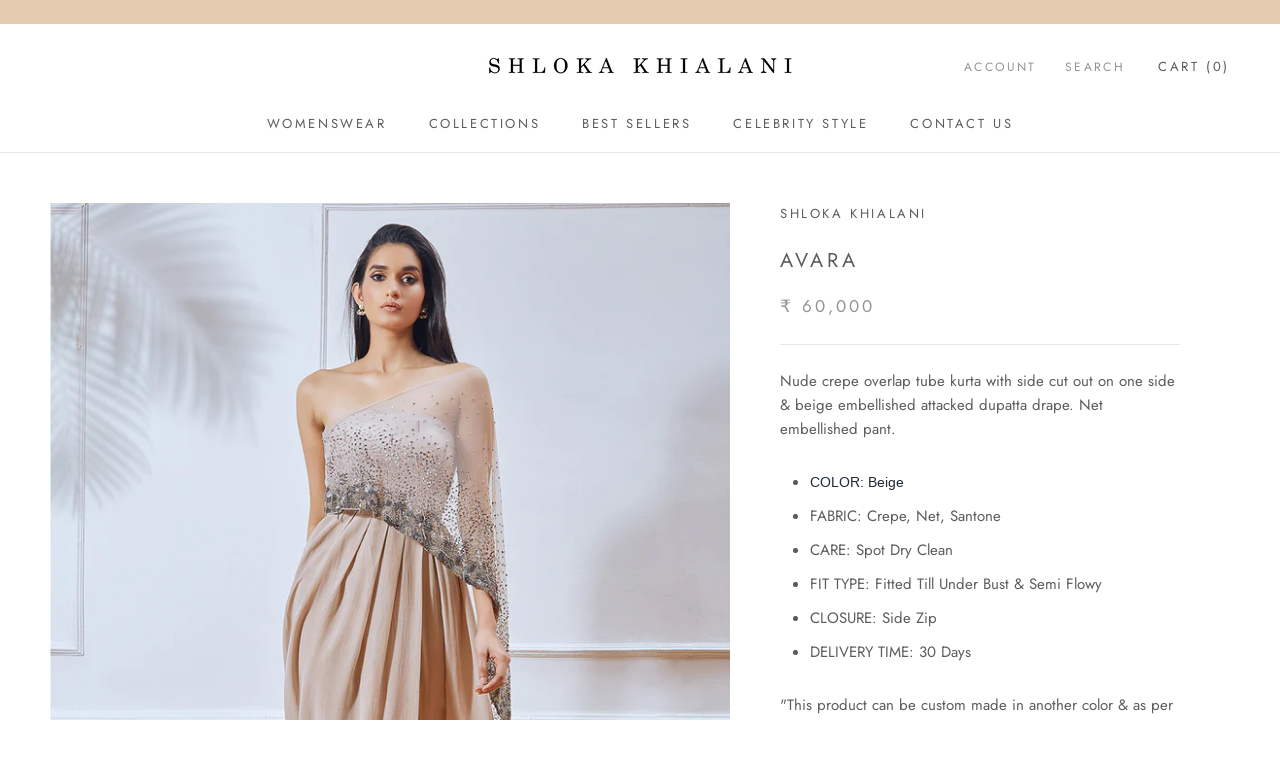

--- FILE ---
content_type: text/html; charset=utf-8
request_url: https://www.shlokakhialani.com/collections/metamorphosis/products/avara
body_size: 28247
content:
<!doctype html>

<html class="no-js" lang="en">
  <head>
    <meta charset="utf-8"> 
    <meta http-equiv="X-UA-Compatible" content="IE=edge,chrome=1">
    <meta name="viewport" content="width=device-width, initial-scale=1.0, height=device-height, minimum-scale=1.0, maximum-scale=1.0">
    <meta name="theme-color" content="">

    <title>
      AVARA &ndash; Shloka Khialani
    </title><meta name="description" content="Nude crepe overlap tube kurta with side cut out on one side &amp;amp; beige embellished attacked dupatta drape. Net embellished pant. COLOR: Beige FABRIC: Crepe, Net, Santone CARE: Spot Dry Clean FIT TYPE: Fitted Till Under Bust &amp;amp; Semi Flowy CLOSURE: Side Zip DELIVERY TIME: 30 Days &quot;This product can be custom made in a"><link rel="canonical" href="https://www.shlokakhialani.com/products/avara"><link rel="shortcut icon" href="//www.shlokakhialani.com/cdn/shop/files/Shloka-favicon02_96x.png?v=1613595159" type="image/png"><meta property="og:type" content="product">
  <meta property="og:title" content="AVARA"><meta property="og:image" content="http://www.shlokakhialani.com/cdn/shop/products/12_1feb34a7-c5b3-4d7f-acb6-35437c3a8df3_1024x.png?v=1587021131">
    <meta property="og:image:secure_url" content="https://www.shlokakhialani.com/cdn/shop/products/12_1feb34a7-c5b3-4d7f-acb6-35437c3a8df3_1024x.png?v=1587021131"><meta property="og:image" content="http://www.shlokakhialani.com/cdn/shop/products/15_dd4e0d0d-0654-4762-a155-2ab1dad10226_1024x.png?v=1587021150">
    <meta property="og:image:secure_url" content="https://www.shlokakhialani.com/cdn/shop/products/15_dd4e0d0d-0654-4762-a155-2ab1dad10226_1024x.png?v=1587021150"><meta property="og:image" content="http://www.shlokakhialani.com/cdn/shop/products/14_b4ca7830-645c-4feb-806f-ae3ae4046f34_1024x.png?v=1587021150">
    <meta property="og:image:secure_url" content="https://www.shlokakhialani.com/cdn/shop/products/14_b4ca7830-645c-4feb-806f-ae3ae4046f34_1024x.png?v=1587021150"><meta property="product:price:amount" content="60,000.00">
  <meta property="product:price:currency" content="INR"><meta property="og:description" content="Nude crepe overlap tube kurta with side cut out on one side &amp;amp; beige embellished attacked dupatta drape. Net embellished pant. COLOR: Beige FABRIC: Crepe, Net, Santone CARE: Spot Dry Clean FIT TYPE: Fitted Till Under Bust &amp;amp; Semi Flowy CLOSURE: Side Zip DELIVERY TIME: 30 Days &quot;This product can be custom made in a"><meta property="og:url" content="https://www.shlokakhialani.com/products/avara">
<meta property="og:site_name" content="Shloka Khialani"><meta name="twitter:card" content="summary"><meta name="twitter:title" content="AVARA">
  <meta name="twitter:description" content="
Nude crepe overlap tube kurta with side cut out on one side &amp;amp; beige embellished attacked dupatta drape. Net embellished pant.

COLOR: Beige
FABRIC: Crepe, Net, Santone
CARE: Spot Dry Clean
FIT TYPE: Fitted Till Under Bust &amp;amp; Semi Flowy
CLOSURE: Side Zip
DELIVERY TIME: 30 Days

&quot;This product can be custom made in another color &amp;amp; as per your custom measurements as well. In order to do so, please select, &#39;Made To Order&#39; option while placing your order &amp;amp; our team will get in touch &amp;amp; discuss your customization.&quot;">
  <meta name="twitter:image" content="https://www.shlokakhialani.com/cdn/shop/products/12_1feb34a7-c5b3-4d7f-acb6-35437c3a8df3_600x600_crop_center.png?v=1587021131">

    <script>window.performance && window.performance.mark && window.performance.mark('shopify.content_for_header.start');</script><meta id="shopify-digital-wallet" name="shopify-digital-wallet" content="/26923499622/digital_wallets/dialog">
<link rel="alternate" type="application/json+oembed" href="https://www.shlokakhialani.com/products/avara.oembed">
<script async="async" src="/checkouts/internal/preloads.js?locale=en-IN"></script>
<script id="shopify-features" type="application/json">{"accessToken":"94d067e54d220e4d7a49c0d7754e85a4","betas":["rich-media-storefront-analytics"],"domain":"www.shlokakhialani.com","predictiveSearch":true,"shopId":26923499622,"locale":"en"}</script>
<script>var Shopify = Shopify || {};
Shopify.shop = "shloka-khailani.myshopify.com";
Shopify.locale = "en";
Shopify.currency = {"active":"INR","rate":"1.0"};
Shopify.country = "IN";
Shopify.theme = {"name":"Prestige","id":79564079206,"schema_name":"Prestige","schema_version":"4.7.1","theme_store_id":855,"role":"main"};
Shopify.theme.handle = "null";
Shopify.theme.style = {"id":null,"handle":null};
Shopify.cdnHost = "www.shlokakhialani.com/cdn";
Shopify.routes = Shopify.routes || {};
Shopify.routes.root = "/";</script>
<script type="module">!function(o){(o.Shopify=o.Shopify||{}).modules=!0}(window);</script>
<script>!function(o){function n(){var o=[];function n(){o.push(Array.prototype.slice.apply(arguments))}return n.q=o,n}var t=o.Shopify=o.Shopify||{};t.loadFeatures=n(),t.autoloadFeatures=n()}(window);</script>
<script id="shop-js-analytics" type="application/json">{"pageType":"product"}</script>
<script defer="defer" async type="module" src="//www.shlokakhialani.com/cdn/shopifycloud/shop-js/modules/v2/client.init-shop-cart-sync_BT-GjEfc.en.esm.js"></script>
<script defer="defer" async type="module" src="//www.shlokakhialani.com/cdn/shopifycloud/shop-js/modules/v2/chunk.common_D58fp_Oc.esm.js"></script>
<script defer="defer" async type="module" src="//www.shlokakhialani.com/cdn/shopifycloud/shop-js/modules/v2/chunk.modal_xMitdFEc.esm.js"></script>
<script type="module">
  await import("//www.shlokakhialani.com/cdn/shopifycloud/shop-js/modules/v2/client.init-shop-cart-sync_BT-GjEfc.en.esm.js");
await import("//www.shlokakhialani.com/cdn/shopifycloud/shop-js/modules/v2/chunk.common_D58fp_Oc.esm.js");
await import("//www.shlokakhialani.com/cdn/shopifycloud/shop-js/modules/v2/chunk.modal_xMitdFEc.esm.js");

  window.Shopify.SignInWithShop?.initShopCartSync?.({"fedCMEnabled":true,"windoidEnabled":true});

</script>
<script>(function() {
  var isLoaded = false;
  function asyncLoad() {
    if (isLoaded) return;
    isLoaded = true;
    var urls = ["https:\/\/cdn.shopify.com\/s\/files\/1\/0683\/1371\/0892\/files\/splmn-shopify-prod-August-31.min.js?v=1693985059\u0026shop=shloka-khailani.myshopify.com","https:\/\/formbuilder.hulkapps.com\/skeletopapp.js?shop=shloka-khailani.myshopify.com","\/\/www.powr.io\/powr.js?powr-token=shloka-khailani.myshopify.com\u0026external-type=shopify\u0026shop=shloka-khailani.myshopify.com","https:\/\/currency.conversionbear.com\/script?app=currency\u0026shop=shloka-khailani.myshopify.com"];
    for (var i = 0; i < urls.length; i++) {
      var s = document.createElement('script');
      s.type = 'text/javascript';
      s.async = true;
      s.src = urls[i];
      var x = document.getElementsByTagName('script')[0];
      x.parentNode.insertBefore(s, x);
    }
  };
  if(window.attachEvent) {
    window.attachEvent('onload', asyncLoad);
  } else {
    window.addEventListener('load', asyncLoad, false);
  }
})();</script>
<script id="__st">var __st={"a":26923499622,"offset":-18000,"reqid":"71c36934-5425-4678-b855-30ed7a9d49cc-1769331343","pageurl":"www.shlokakhialani.com\/collections\/metamorphosis\/products\/avara","u":"c516e5c5c10a","p":"product","rtyp":"product","rid":4715668045926};</script>
<script>window.ShopifyPaypalV4VisibilityTracking = true;</script>
<script id="captcha-bootstrap">!function(){'use strict';const t='contact',e='account',n='new_comment',o=[[t,t],['blogs',n],['comments',n],[t,'customer']],c=[[e,'customer_login'],[e,'guest_login'],[e,'recover_customer_password'],[e,'create_customer']],r=t=>t.map((([t,e])=>`form[action*='/${t}']:not([data-nocaptcha='true']) input[name='form_type'][value='${e}']`)).join(','),a=t=>()=>t?[...document.querySelectorAll(t)].map((t=>t.form)):[];function s(){const t=[...o],e=r(t);return a(e)}const i='password',u='form_key',d=['recaptcha-v3-token','g-recaptcha-response','h-captcha-response',i],f=()=>{try{return window.sessionStorage}catch{return}},m='__shopify_v',_=t=>t.elements[u];function p(t,e,n=!1){try{const o=window.sessionStorage,c=JSON.parse(o.getItem(e)),{data:r}=function(t){const{data:e,action:n}=t;return t[m]||n?{data:e,action:n}:{data:t,action:n}}(c);for(const[e,n]of Object.entries(r))t.elements[e]&&(t.elements[e].value=n);n&&o.removeItem(e)}catch(o){console.error('form repopulation failed',{error:o})}}const l='form_type',E='cptcha';function T(t){t.dataset[E]=!0}const w=window,h=w.document,L='Shopify',v='ce_forms',y='captcha';let A=!1;((t,e)=>{const n=(g='f06e6c50-85a8-45c8-87d0-21a2b65856fe',I='https://cdn.shopify.com/shopifycloud/storefront-forms-hcaptcha/ce_storefront_forms_captcha_hcaptcha.v1.5.2.iife.js',D={infoText:'Protected by hCaptcha',privacyText:'Privacy',termsText:'Terms'},(t,e,n)=>{const o=w[L][v],c=o.bindForm;if(c)return c(t,g,e,D).then(n);var r;o.q.push([[t,g,e,D],n]),r=I,A||(h.body.append(Object.assign(h.createElement('script'),{id:'captcha-provider',async:!0,src:r})),A=!0)});var g,I,D;w[L]=w[L]||{},w[L][v]=w[L][v]||{},w[L][v].q=[],w[L][y]=w[L][y]||{},w[L][y].protect=function(t,e){n(t,void 0,e),T(t)},Object.freeze(w[L][y]),function(t,e,n,w,h,L){const[v,y,A,g]=function(t,e,n){const i=e?o:[],u=t?c:[],d=[...i,...u],f=r(d),m=r(i),_=r(d.filter((([t,e])=>n.includes(e))));return[a(f),a(m),a(_),s()]}(w,h,L),I=t=>{const e=t.target;return e instanceof HTMLFormElement?e:e&&e.form},D=t=>v().includes(t);t.addEventListener('submit',(t=>{const e=I(t);if(!e)return;const n=D(e)&&!e.dataset.hcaptchaBound&&!e.dataset.recaptchaBound,o=_(e),c=g().includes(e)&&(!o||!o.value);(n||c)&&t.preventDefault(),c&&!n&&(function(t){try{if(!f())return;!function(t){const e=f();if(!e)return;const n=_(t);if(!n)return;const o=n.value;o&&e.removeItem(o)}(t);const e=Array.from(Array(32),(()=>Math.random().toString(36)[2])).join('');!function(t,e){_(t)||t.append(Object.assign(document.createElement('input'),{type:'hidden',name:u})),t.elements[u].value=e}(t,e),function(t,e){const n=f();if(!n)return;const o=[...t.querySelectorAll(`input[type='${i}']`)].map((({name:t})=>t)),c=[...d,...o],r={};for(const[a,s]of new FormData(t).entries())c.includes(a)||(r[a]=s);n.setItem(e,JSON.stringify({[m]:1,action:t.action,data:r}))}(t,e)}catch(e){console.error('failed to persist form',e)}}(e),e.submit())}));const S=(t,e)=>{t&&!t.dataset[E]&&(n(t,e.some((e=>e===t))),T(t))};for(const o of['focusin','change'])t.addEventListener(o,(t=>{const e=I(t);D(e)&&S(e,y())}));const B=e.get('form_key'),M=e.get(l),P=B&&M;t.addEventListener('DOMContentLoaded',(()=>{const t=y();if(P)for(const e of t)e.elements[l].value===M&&p(e,B);[...new Set([...A(),...v().filter((t=>'true'===t.dataset.shopifyCaptcha))])].forEach((e=>S(e,t)))}))}(h,new URLSearchParams(w.location.search),n,t,e,['guest_login'])})(!0,!0)}();</script>
<script integrity="sha256-4kQ18oKyAcykRKYeNunJcIwy7WH5gtpwJnB7kiuLZ1E=" data-source-attribution="shopify.loadfeatures" defer="defer" src="//www.shlokakhialani.com/cdn/shopifycloud/storefront/assets/storefront/load_feature-a0a9edcb.js" crossorigin="anonymous"></script>
<script data-source-attribution="shopify.dynamic_checkout.dynamic.init">var Shopify=Shopify||{};Shopify.PaymentButton=Shopify.PaymentButton||{isStorefrontPortableWallets:!0,init:function(){window.Shopify.PaymentButton.init=function(){};var t=document.createElement("script");t.src="https://www.shlokakhialani.com/cdn/shopifycloud/portable-wallets/latest/portable-wallets.en.js",t.type="module",document.head.appendChild(t)}};
</script>
<script data-source-attribution="shopify.dynamic_checkout.buyer_consent">
  function portableWalletsHideBuyerConsent(e){var t=document.getElementById("shopify-buyer-consent"),n=document.getElementById("shopify-subscription-policy-button");t&&n&&(t.classList.add("hidden"),t.setAttribute("aria-hidden","true"),n.removeEventListener("click",e))}function portableWalletsShowBuyerConsent(e){var t=document.getElementById("shopify-buyer-consent"),n=document.getElementById("shopify-subscription-policy-button");t&&n&&(t.classList.remove("hidden"),t.removeAttribute("aria-hidden"),n.addEventListener("click",e))}window.Shopify?.PaymentButton&&(window.Shopify.PaymentButton.hideBuyerConsent=portableWalletsHideBuyerConsent,window.Shopify.PaymentButton.showBuyerConsent=portableWalletsShowBuyerConsent);
</script>
<script>
  function portableWalletsCleanup(e){e&&e.src&&console.error("Failed to load portable wallets script "+e.src);var t=document.querySelectorAll("shopify-accelerated-checkout .shopify-payment-button__skeleton, shopify-accelerated-checkout-cart .wallet-cart-button__skeleton"),e=document.getElementById("shopify-buyer-consent");for(let e=0;e<t.length;e++)t[e].remove();e&&e.remove()}function portableWalletsNotLoadedAsModule(e){e instanceof ErrorEvent&&"string"==typeof e.message&&e.message.includes("import.meta")&&"string"==typeof e.filename&&e.filename.includes("portable-wallets")&&(window.removeEventListener("error",portableWalletsNotLoadedAsModule),window.Shopify.PaymentButton.failedToLoad=e,"loading"===document.readyState?document.addEventListener("DOMContentLoaded",window.Shopify.PaymentButton.init):window.Shopify.PaymentButton.init())}window.addEventListener("error",portableWalletsNotLoadedAsModule);
</script>

<script type="module" src="https://www.shlokakhialani.com/cdn/shopifycloud/portable-wallets/latest/portable-wallets.en.js" onError="portableWalletsCleanup(this)" crossorigin="anonymous"></script>
<script nomodule>
  document.addEventListener("DOMContentLoaded", portableWalletsCleanup);
</script>

<link id="shopify-accelerated-checkout-styles" rel="stylesheet" media="screen" href="https://www.shlokakhialani.com/cdn/shopifycloud/portable-wallets/latest/accelerated-checkout-backwards-compat.css" crossorigin="anonymous">
<style id="shopify-accelerated-checkout-cart">
        #shopify-buyer-consent {
  margin-top: 1em;
  display: inline-block;
  width: 100%;
}

#shopify-buyer-consent.hidden {
  display: none;
}

#shopify-subscription-policy-button {
  background: none;
  border: none;
  padding: 0;
  text-decoration: underline;
  font-size: inherit;
  cursor: pointer;
}

#shopify-subscription-policy-button::before {
  box-shadow: none;
}

      </style>

<script>window.performance && window.performance.mark && window.performance.mark('shopify.content_for_header.end');</script>

    <link rel="stylesheet" href="//www.shlokakhialani.com/cdn/shop/t/2/assets/theme.scss.css?v=75540103158736411031759259691">

    <script>
      // This allows to expose several variables to the global scope, to be used in scripts
      window.theme = {
        pageType: "product",
        moneyFormat: "\u003cspan class=\"money conversion-bear-money\"\u003e₹ {{amount}}\u003c\/span\u003e",
        moneyWithCurrencyFormat: "\u003cspan class=\"money conversion-bear-money\"\u003e₹ {{amount}} INR\u003c\/span\u003e",
        productImageSize: "natural",
        searchMode: "product,article",
        showPageTransition: false,
        showElementStaggering: true,
        showImageZooming: true
      };

      window.routes = {
        rootUrl: "\/",
        cartUrl: "\/cart",
        cartAddUrl: "\/cart\/add",
        cartChangeUrl: "\/cart\/change",
        searchUrl: "\/search",
        productRecommendationsUrl: "\/recommendations\/products"
      };

      window.languages = {
        cartAddNote: "Add Order Note",
        cartEditNote: "Edit Order Note",
        productImageLoadingError: "This image could not be loaded. Please try to reload the page.",
        productFormAddToCart: "Add to cart",
        productFormUnavailable: "Unavailable",
        productFormSoldOut: "Sold Out",
        shippingEstimatorOneResult: "1 option available:",
        shippingEstimatorMoreResults: "{{count}} options available:",
        shippingEstimatorNoResults: "No shipping could be found"
      };

      window.lazySizesConfig = {
        loadHidden: false,
        hFac: 0.5,
        expFactor: 2,
        ricTimeout: 150,
        lazyClass: 'Image--lazyLoad',
        loadingClass: 'Image--lazyLoading',
        loadedClass: 'Image--lazyLoaded'
      };

      document.documentElement.className = document.documentElement.className.replace('no-js', 'js');
      document.documentElement.style.setProperty('--window-height', window.innerHeight + 'px');

      // We do a quick detection of some features (we could use Modernizr but for so little...)
      (function() {
        document.documentElement.className += ((window.CSS && window.CSS.supports('(position: sticky) or (position: -webkit-sticky)')) ? ' supports-sticky' : ' no-supports-sticky');
        document.documentElement.className += (window.matchMedia('(-moz-touch-enabled: 1), (hover: none)')).matches ? ' no-supports-hover' : ' supports-hover';
      }());
    </script>

    <script src="//www.shlokakhialani.com/cdn/shop/t/2/assets/lazysizes.min.js?v=174358363404432586981586375293" async></script><script src="https://polyfill-fastly.net/v3/polyfill.min.js?unknown=polyfill&features=fetch,Element.prototype.closest,Element.prototype.remove,Element.prototype.classList,Array.prototype.includes,Array.prototype.fill,Object.assign,CustomEvent,IntersectionObserver,IntersectionObserverEntry,URL" defer></script>
    <script src="//www.shlokakhialani.com/cdn/shop/t/2/assets/libs.min.js?v=26178543184394469741586375293" defer></script>
    <script src="//www.shlokakhialani.com/cdn/shop/t/2/assets/theme.min.js?v=101812004007097122321586375298" defer></script>
    <script src="//www.shlokakhialani.com/cdn/shop/t/2/assets/custom.js?v=183944157590872491501586375295" defer></script>

    <script>
      (function () {
        window.onpageshow = function() {
          if (window.theme.showPageTransition) {
            var pageTransition = document.querySelector('.PageTransition');

            if (pageTransition) {
              pageTransition.style.visibility = 'visible';
              pageTransition.style.opacity = '0';
            }
          }

          // When the page is loaded from the cache, we have to reload the cart content
          document.documentElement.dispatchEvent(new CustomEvent('cart:refresh', {
            bubbles: true
          }));
        };
      })();
    </script>

    
  <script type="application/ld+json">
  {
    "@context": "http://schema.org",
    "@type": "Product",
    "offers": [{
          "@type": "Offer",
          "name": "XS",
          "availability":"https://schema.org/InStock",
          "price": 60000.0,
          "priceCurrency": "INR",
          "priceValidUntil": "2026-02-04","sku": "SK-AW17-04","url": "/collections/metamorphosis/products/avara/products/avara?variant=31553052868710"
        },
{
          "@type": "Offer",
          "name": "S",
          "availability":"https://schema.org/InStock",
          "price": 60000.0,
          "priceCurrency": "INR",
          "priceValidUntil": "2026-02-04","sku": "SK-AW17-05","url": "/collections/metamorphosis/products/avara/products/avara?variant=31553052901478"
        },
{
          "@type": "Offer",
          "name": "M",
          "availability":"https://schema.org/InStock",
          "price": 60000.0,
          "priceCurrency": "INR",
          "priceValidUntil": "2026-02-04","sku": "SK-AW17-06","url": "/collections/metamorphosis/products/avara/products/avara?variant=31553052934246"
        },
{
          "@type": "Offer",
          "name": "L",
          "availability":"https://schema.org/InStock",
          "price": 60000.0,
          "priceCurrency": "INR",
          "priceValidUntil": "2026-02-04","sku": "SK-AW17-07","url": "/collections/metamorphosis/products/avara/products/avara?variant=31553052967014"
        },
{
          "@type": "Offer",
          "name": "MADE TO ORDER",
          "availability":"https://schema.org/InStock",
          "price": 60000.0,
          "priceCurrency": "INR",
          "priceValidUntil": "2026-02-04","sku": "SK-AW17-08","url": "/collections/metamorphosis/products/avara/products/avara?variant=31553052999782"
        }
],
    "brand": {
      "name": "Shloka Khialani"
    },
    "name": "AVARA",
    "description": "\nNude crepe overlap tube kurta with side cut out on one side \u0026amp; beige embellished attacked dupatta drape. Net embellished pant.\n\nCOLOR: Beige\nFABRIC: Crepe, Net, Santone\nCARE: Spot Dry Clean\nFIT TYPE: Fitted Till Under Bust \u0026amp; Semi Flowy\nCLOSURE: Side Zip\nDELIVERY TIME: 30 Days\n\n\"This product can be custom made in another color \u0026amp; as per your custom measurements as well. In order to do so, please select, 'Made To Order' option while placing your order \u0026amp; our team will get in touch \u0026amp; discuss your customization.\"",
    "category": "",
    "url": "/collections/metamorphosis/products/avara/products/avara",
    "sku": "SK-AW17-04",
    "image": {
      "@type": "ImageObject",
      "url": "https://www.shlokakhialani.com/cdn/shop/products/12_1feb34a7-c5b3-4d7f-acb6-35437c3a8df3_1024x.png?v=1587021131",
      "image": "https://www.shlokakhialani.com/cdn/shop/products/12_1feb34a7-c5b3-4d7f-acb6-35437c3a8df3_1024x.png?v=1587021131",
      "name": "AVARA",
      "width": "1024",
      "height": "1024"
    }
  }
  </script>



  <script type="application/ld+json">
  {
    "@context": "http://schema.org",
    "@type": "BreadcrumbList",
  "itemListElement": [{
      "@type": "ListItem",
      "position": 1,
      "name": "Translation missing: en.general.breadcrumb.home",
      "item": "https://www.shlokakhialani.com"
    },{
          "@type": "ListItem",
          "position": 2,
          "name": "Metamorphosis",
          "item": "https://www.shlokakhialani.com/collections/metamorphosis"
        }, {
          "@type": "ListItem",
          "position": 3,
          "name": "AVARA",
          "item": "https://www.shlokakhialani.com/collections/metamorphosis/products/avara"
        }]
  }
  </script>

  <!-- BEGIN app block: shopify://apps/hulk-form-builder/blocks/app-embed/b6b8dd14-356b-4725-a4ed-77232212b3c3 --><!-- BEGIN app snippet: hulkapps-formbuilder-theme-ext --><script type="text/javascript">
  
  if (typeof window.formbuilder_customer != "object") {
        window.formbuilder_customer = {}
  }

  window.hulkFormBuilder = {
    form_data: {},
    shop_data: {"shop_MN9K3Ctyl6XwiD2pvwn-XQ":{"shop_uuid":"MN9K3Ctyl6XwiD2pvwn-XQ","shop_timezone":"Asia\/Kolkata","shop_id":32363,"shop_is_after_submit_enabled":true,"shop_shopify_plan":"basic","shop_shopify_domain":"shloka-khailani.myshopify.com","shop_remove_watermark":false,"shop_created_at":"2020-04-20T19:17:39.742Z","is_skip_metafield":false,"shop_deleted":false,"shop_disabled":false}},
    settings_data: {"shop_settings":{"shop_customise_msgs":[],"default_customise_msgs":{"is_required":"is required","thank_you":"Thank you! The form was submitted successfully.","processing":"Processing...","valid_data":"Please provide valid data","valid_email":"Provide valid email format","valid_tags":"HTML Tags are not allowed","valid_phone":"Provide valid phone number","valid_captcha":"Please provide valid captcha response","valid_url":"Provide valid URL","only_number_alloud":"Provide valid number in","number_less":"must be less than","number_more":"must be more than","image_must_less":"Image must be less than 20MB","image_number":"Images allowed","image_extension":"Invalid extension! Please provide image file","error_image_upload":"Error in image upload. Please try again.","error_file_upload":"Error in file upload. Please try again.","your_response":"Your response","error_form_submit":"Error occur.Please try again after sometime.","email_submitted":"Form with this email is already submitted","invalid_email_by_zerobounce":"The email address you entered appears to be invalid. Please check it and try again.","download_file":"Download file","card_details_invalid":"Your card details are invalid","card_details":"Card details","please_enter_card_details":"Please enter card details","card_number":"Card number","exp_mm":"Exp MM","exp_yy":"Exp YY","crd_cvc":"CVV","payment_value":"Payment amount","please_enter_payment_amount":"Please enter payment amount","address1":"Address line 1","address2":"Address line 2","city":"City","province":"Province","zipcode":"Zip code","country":"Country","blocked_domain":"This form does not accept addresses from","file_must_less":"File must be less than 20MB","file_extension":"Invalid extension! Please provide file","only_file_number_alloud":"files allowed","previous":"Previous","next":"Next","must_have_a_input":"Please enter at least one field.","please_enter_required_data":"Please enter required data","atleast_one_special_char":"Include at least one special character","atleast_one_lowercase_char":"Include at least one lowercase character","atleast_one_uppercase_char":"Include at least one uppercase character","atleast_one_number":"Include at least one number","must_have_8_chars":"Must have 8 characters long","be_between_8_and_12_chars":"Be between 8 and 12 characters long","please_select":"Please Select","phone_submitted":"Form with this phone number is already submitted","user_res_parse_error":"Error while submitting the form","valid_same_values":"values must be same","product_choice_clear_selection":"Clear Selection","picture_choice_clear_selection":"Clear Selection","remove_all_for_file_image_upload":"Remove All","invalid_file_type_for_image_upload":"You can't upload files of this type.","invalid_file_type_for_signature_upload":"You can't upload files of this type.","max_files_exceeded_for_file_upload":"You can not upload any more files.","max_files_exceeded_for_image_upload":"You can not upload any more files.","file_already_exist":"File already uploaded","max_limit_exceed":"You have added the maximum number of text fields.","cancel_upload_for_file_upload":"Cancel upload","cancel_upload_for_image_upload":"Cancel upload","cancel_upload_for_signature_upload":"Cancel upload"},"shop_blocked_domains":[]}},
    features_data: {"shop_plan_features":{"shop_plan_features":["unlimited-forms","full-design-customization","export-form-submissions","multiple-recipients-for-form-submissions","multiple-admin-notifications","enable-captcha","unlimited-file-uploads","save-submitted-form-data","set-auto-response-message","conditional-logic","form-banner","save-as-draft-facility","include-user-response-in-admin-email","disable-form-submission","file-upload"]}},
    shop: null,
    shop_id: null,
    plan_features: null,
    validateDoubleQuotes: false,
    assets: {
      extraFunctions: "https://cdn.shopify.com/extensions/019bb5ee-ec40-7527-955d-c1b8751eb060/form-builder-by-hulkapps-50/assets/extra-functions.js",
      extraStyles: "https://cdn.shopify.com/extensions/019bb5ee-ec40-7527-955d-c1b8751eb060/form-builder-by-hulkapps-50/assets/extra-styles.css",
      bootstrapStyles: "https://cdn.shopify.com/extensions/019bb5ee-ec40-7527-955d-c1b8751eb060/form-builder-by-hulkapps-50/assets/theme-app-extension-bootstrap.css"
    },
    translations: {
      htmlTagNotAllowed: "HTML Tags are not allowed",
      sqlQueryNotAllowed: "SQL Queries are not allowed",
      doubleQuoteNotAllowed: "Double quotes are not allowed",
      vorwerkHttpWwwNotAllowed: "The words \u0026#39;http\u0026#39; and \u0026#39;www\u0026#39; are not allowed. Please remove them and try again.",
      maxTextFieldsReached: "You have added the maximum number of text fields.",
      avoidNegativeWords: "Avoid negative words: Don\u0026#39;t use negative words in your contact message.",
      customDesignOnly: "This form is for custom designs requests. For general inquiries please contact our team at info@stagheaddesigns.com",
      zerobounceApiErrorMsg: "We couldn\u0026#39;t verify your email due to a technical issue. Please try again later.",
    }

  }

  

  window.FbThemeAppExtSettingsHash = {}
  
</script><!-- END app snippet --><!-- END app block --><script src="https://cdn.shopify.com/extensions/019bb5ee-ec40-7527-955d-c1b8751eb060/form-builder-by-hulkapps-50/assets/form-builder-script.js" type="text/javascript" defer="defer"></script>
<script src="https://cdn.shopify.com/extensions/d5ae9156-9c2f-4db3-adc7-5513f9120b0d/currency-converter-bear-32/assets/widget.js" type="text/javascript" defer="defer"></script>
<link href="https://monorail-edge.shopifysvc.com" rel="dns-prefetch">
<script>(function(){if ("sendBeacon" in navigator && "performance" in window) {try {var session_token_from_headers = performance.getEntriesByType('navigation')[0].serverTiming.find(x => x.name == '_s').description;} catch {var session_token_from_headers = undefined;}var session_cookie_matches = document.cookie.match(/_shopify_s=([^;]*)/);var session_token_from_cookie = session_cookie_matches && session_cookie_matches.length === 2 ? session_cookie_matches[1] : "";var session_token = session_token_from_headers || session_token_from_cookie || "";function handle_abandonment_event(e) {var entries = performance.getEntries().filter(function(entry) {return /monorail-edge.shopifysvc.com/.test(entry.name);});if (!window.abandonment_tracked && entries.length === 0) {window.abandonment_tracked = true;var currentMs = Date.now();var navigation_start = performance.timing.navigationStart;var payload = {shop_id: 26923499622,url: window.location.href,navigation_start,duration: currentMs - navigation_start,session_token,page_type: "product"};window.navigator.sendBeacon("https://monorail-edge.shopifysvc.com/v1/produce", JSON.stringify({schema_id: "online_store_buyer_site_abandonment/1.1",payload: payload,metadata: {event_created_at_ms: currentMs,event_sent_at_ms: currentMs}}));}}window.addEventListener('pagehide', handle_abandonment_event);}}());</script>
<script id="web-pixels-manager-setup">(function e(e,d,r,n,o){if(void 0===o&&(o={}),!Boolean(null===(a=null===(i=window.Shopify)||void 0===i?void 0:i.analytics)||void 0===a?void 0:a.replayQueue)){var i,a;window.Shopify=window.Shopify||{};var t=window.Shopify;t.analytics=t.analytics||{};var s=t.analytics;s.replayQueue=[],s.publish=function(e,d,r){return s.replayQueue.push([e,d,r]),!0};try{self.performance.mark("wpm:start")}catch(e){}var l=function(){var e={modern:/Edge?\/(1{2}[4-9]|1[2-9]\d|[2-9]\d{2}|\d{4,})\.\d+(\.\d+|)|Firefox\/(1{2}[4-9]|1[2-9]\d|[2-9]\d{2}|\d{4,})\.\d+(\.\d+|)|Chrom(ium|e)\/(9{2}|\d{3,})\.\d+(\.\d+|)|(Maci|X1{2}).+ Version\/(15\.\d+|(1[6-9]|[2-9]\d|\d{3,})\.\d+)([,.]\d+|)( \(\w+\)|)( Mobile\/\w+|) Safari\/|Chrome.+OPR\/(9{2}|\d{3,})\.\d+\.\d+|(CPU[ +]OS|iPhone[ +]OS|CPU[ +]iPhone|CPU IPhone OS|CPU iPad OS)[ +]+(15[._]\d+|(1[6-9]|[2-9]\d|\d{3,})[._]\d+)([._]\d+|)|Android:?[ /-](13[3-9]|1[4-9]\d|[2-9]\d{2}|\d{4,})(\.\d+|)(\.\d+|)|Android.+Firefox\/(13[5-9]|1[4-9]\d|[2-9]\d{2}|\d{4,})\.\d+(\.\d+|)|Android.+Chrom(ium|e)\/(13[3-9]|1[4-9]\d|[2-9]\d{2}|\d{4,})\.\d+(\.\d+|)|SamsungBrowser\/([2-9]\d|\d{3,})\.\d+/,legacy:/Edge?\/(1[6-9]|[2-9]\d|\d{3,})\.\d+(\.\d+|)|Firefox\/(5[4-9]|[6-9]\d|\d{3,})\.\d+(\.\d+|)|Chrom(ium|e)\/(5[1-9]|[6-9]\d|\d{3,})\.\d+(\.\d+|)([\d.]+$|.*Safari\/(?![\d.]+ Edge\/[\d.]+$))|(Maci|X1{2}).+ Version\/(10\.\d+|(1[1-9]|[2-9]\d|\d{3,})\.\d+)([,.]\d+|)( \(\w+\)|)( Mobile\/\w+|) Safari\/|Chrome.+OPR\/(3[89]|[4-9]\d|\d{3,})\.\d+\.\d+|(CPU[ +]OS|iPhone[ +]OS|CPU[ +]iPhone|CPU IPhone OS|CPU iPad OS)[ +]+(10[._]\d+|(1[1-9]|[2-9]\d|\d{3,})[._]\d+)([._]\d+|)|Android:?[ /-](13[3-9]|1[4-9]\d|[2-9]\d{2}|\d{4,})(\.\d+|)(\.\d+|)|Mobile Safari.+OPR\/([89]\d|\d{3,})\.\d+\.\d+|Android.+Firefox\/(13[5-9]|1[4-9]\d|[2-9]\d{2}|\d{4,})\.\d+(\.\d+|)|Android.+Chrom(ium|e)\/(13[3-9]|1[4-9]\d|[2-9]\d{2}|\d{4,})\.\d+(\.\d+|)|Android.+(UC? ?Browser|UCWEB|U3)[ /]?(15\.([5-9]|\d{2,})|(1[6-9]|[2-9]\d|\d{3,})\.\d+)\.\d+|SamsungBrowser\/(5\.\d+|([6-9]|\d{2,})\.\d+)|Android.+MQ{2}Browser\/(14(\.(9|\d{2,})|)|(1[5-9]|[2-9]\d|\d{3,})(\.\d+|))(\.\d+|)|K[Aa][Ii]OS\/(3\.\d+|([4-9]|\d{2,})\.\d+)(\.\d+|)/},d=e.modern,r=e.legacy,n=navigator.userAgent;return n.match(d)?"modern":n.match(r)?"legacy":"unknown"}(),u="modern"===l?"modern":"legacy",c=(null!=n?n:{modern:"",legacy:""})[u],f=function(e){return[e.baseUrl,"/wpm","/b",e.hashVersion,"modern"===e.buildTarget?"m":"l",".js"].join("")}({baseUrl:d,hashVersion:r,buildTarget:u}),m=function(e){var d=e.version,r=e.bundleTarget,n=e.surface,o=e.pageUrl,i=e.monorailEndpoint;return{emit:function(e){var a=e.status,t=e.errorMsg,s=(new Date).getTime(),l=JSON.stringify({metadata:{event_sent_at_ms:s},events:[{schema_id:"web_pixels_manager_load/3.1",payload:{version:d,bundle_target:r,page_url:o,status:a,surface:n,error_msg:t},metadata:{event_created_at_ms:s}}]});if(!i)return console&&console.warn&&console.warn("[Web Pixels Manager] No Monorail endpoint provided, skipping logging."),!1;try{return self.navigator.sendBeacon.bind(self.navigator)(i,l)}catch(e){}var u=new XMLHttpRequest;try{return u.open("POST",i,!0),u.setRequestHeader("Content-Type","text/plain"),u.send(l),!0}catch(e){return console&&console.warn&&console.warn("[Web Pixels Manager] Got an unhandled error while logging to Monorail."),!1}}}}({version:r,bundleTarget:l,surface:e.surface,pageUrl:self.location.href,monorailEndpoint:e.monorailEndpoint});try{o.browserTarget=l,function(e){var d=e.src,r=e.async,n=void 0===r||r,o=e.onload,i=e.onerror,a=e.sri,t=e.scriptDataAttributes,s=void 0===t?{}:t,l=document.createElement("script"),u=document.querySelector("head"),c=document.querySelector("body");if(l.async=n,l.src=d,a&&(l.integrity=a,l.crossOrigin="anonymous"),s)for(var f in s)if(Object.prototype.hasOwnProperty.call(s,f))try{l.dataset[f]=s[f]}catch(e){}if(o&&l.addEventListener("load",o),i&&l.addEventListener("error",i),u)u.appendChild(l);else{if(!c)throw new Error("Did not find a head or body element to append the script");c.appendChild(l)}}({src:f,async:!0,onload:function(){if(!function(){var e,d;return Boolean(null===(d=null===(e=window.Shopify)||void 0===e?void 0:e.analytics)||void 0===d?void 0:d.initialized)}()){var d=window.webPixelsManager.init(e)||void 0;if(d){var r=window.Shopify.analytics;r.replayQueue.forEach((function(e){var r=e[0],n=e[1],o=e[2];d.publishCustomEvent(r,n,o)})),r.replayQueue=[],r.publish=d.publishCustomEvent,r.visitor=d.visitor,r.initialized=!0}}},onerror:function(){return m.emit({status:"failed",errorMsg:"".concat(f," has failed to load")})},sri:function(e){var d=/^sha384-[A-Za-z0-9+/=]+$/;return"string"==typeof e&&d.test(e)}(c)?c:"",scriptDataAttributes:o}),m.emit({status:"loading"})}catch(e){m.emit({status:"failed",errorMsg:(null==e?void 0:e.message)||"Unknown error"})}}})({shopId: 26923499622,storefrontBaseUrl: "https://www.shlokakhialani.com",extensionsBaseUrl: "https://extensions.shopifycdn.com/cdn/shopifycloud/web-pixels-manager",monorailEndpoint: "https://monorail-edge.shopifysvc.com/unstable/produce_batch",surface: "storefront-renderer",enabledBetaFlags: ["2dca8a86"],webPixelsConfigList: [{"id":"85983334","eventPayloadVersion":"v1","runtimeContext":"LAX","scriptVersion":"1","type":"CUSTOM","privacyPurposes":["ANALYTICS"],"name":"Google Analytics tag (migrated)"},{"id":"shopify-app-pixel","configuration":"{}","eventPayloadVersion":"v1","runtimeContext":"STRICT","scriptVersion":"0450","apiClientId":"shopify-pixel","type":"APP","privacyPurposes":["ANALYTICS","MARKETING"]},{"id":"shopify-custom-pixel","eventPayloadVersion":"v1","runtimeContext":"LAX","scriptVersion":"0450","apiClientId":"shopify-pixel","type":"CUSTOM","privacyPurposes":["ANALYTICS","MARKETING"]}],isMerchantRequest: false,initData: {"shop":{"name":"Shloka Khialani","paymentSettings":{"currencyCode":"INR"},"myshopifyDomain":"shloka-khailani.myshopify.com","countryCode":"IN","storefrontUrl":"https:\/\/www.shlokakhialani.com"},"customer":null,"cart":null,"checkout":null,"productVariants":[{"price":{"amount":60000.0,"currencyCode":"INR"},"product":{"title":"AVARA","vendor":"Shloka Khialani","id":"4715668045926","untranslatedTitle":"AVARA","url":"\/products\/avara","type":""},"id":"31553052868710","image":{"src":"\/\/www.shlokakhialani.com\/cdn\/shop\/products\/12_1feb34a7-c5b3-4d7f-acb6-35437c3a8df3.png?v=1587021131"},"sku":"SK-AW17-04","title":"XS","untranslatedTitle":"XS"},{"price":{"amount":60000.0,"currencyCode":"INR"},"product":{"title":"AVARA","vendor":"Shloka Khialani","id":"4715668045926","untranslatedTitle":"AVARA","url":"\/products\/avara","type":""},"id":"31553052901478","image":{"src":"\/\/www.shlokakhialani.com\/cdn\/shop\/products\/12_1feb34a7-c5b3-4d7f-acb6-35437c3a8df3.png?v=1587021131"},"sku":"SK-AW17-05","title":"S","untranslatedTitle":"S"},{"price":{"amount":60000.0,"currencyCode":"INR"},"product":{"title":"AVARA","vendor":"Shloka Khialani","id":"4715668045926","untranslatedTitle":"AVARA","url":"\/products\/avara","type":""},"id":"31553052934246","image":{"src":"\/\/www.shlokakhialani.com\/cdn\/shop\/products\/12_1feb34a7-c5b3-4d7f-acb6-35437c3a8df3.png?v=1587021131"},"sku":"SK-AW17-06","title":"M","untranslatedTitle":"M"},{"price":{"amount":60000.0,"currencyCode":"INR"},"product":{"title":"AVARA","vendor":"Shloka Khialani","id":"4715668045926","untranslatedTitle":"AVARA","url":"\/products\/avara","type":""},"id":"31553052967014","image":{"src":"\/\/www.shlokakhialani.com\/cdn\/shop\/products\/12_1feb34a7-c5b3-4d7f-acb6-35437c3a8df3.png?v=1587021131"},"sku":"SK-AW17-07","title":"L","untranslatedTitle":"L"},{"price":{"amount":60000.0,"currencyCode":"INR"},"product":{"title":"AVARA","vendor":"Shloka Khialani","id":"4715668045926","untranslatedTitle":"AVARA","url":"\/products\/avara","type":""},"id":"31553052999782","image":{"src":"\/\/www.shlokakhialani.com\/cdn\/shop\/products\/12_1feb34a7-c5b3-4d7f-acb6-35437c3a8df3.png?v=1587021131"},"sku":"SK-AW17-08","title":"MADE TO ORDER","untranslatedTitle":"MADE TO ORDER"}],"purchasingCompany":null},},"https://www.shlokakhialani.com/cdn","fcfee988w5aeb613cpc8e4bc33m6693e112",{"modern":"","legacy":""},{"shopId":"26923499622","storefrontBaseUrl":"https:\/\/www.shlokakhialani.com","extensionBaseUrl":"https:\/\/extensions.shopifycdn.com\/cdn\/shopifycloud\/web-pixels-manager","surface":"storefront-renderer","enabledBetaFlags":"[\"2dca8a86\"]","isMerchantRequest":"false","hashVersion":"fcfee988w5aeb613cpc8e4bc33m6693e112","publish":"custom","events":"[[\"page_viewed\",{}],[\"product_viewed\",{\"productVariant\":{\"price\":{\"amount\":60000.0,\"currencyCode\":\"INR\"},\"product\":{\"title\":\"AVARA\",\"vendor\":\"Shloka Khialani\",\"id\":\"4715668045926\",\"untranslatedTitle\":\"AVARA\",\"url\":\"\/products\/avara\",\"type\":\"\"},\"id\":\"31553052868710\",\"image\":{\"src\":\"\/\/www.shlokakhialani.com\/cdn\/shop\/products\/12_1feb34a7-c5b3-4d7f-acb6-35437c3a8df3.png?v=1587021131\"},\"sku\":\"SK-AW17-04\",\"title\":\"XS\",\"untranslatedTitle\":\"XS\"}}]]"});</script><script>
  window.ShopifyAnalytics = window.ShopifyAnalytics || {};
  window.ShopifyAnalytics.meta = window.ShopifyAnalytics.meta || {};
  window.ShopifyAnalytics.meta.currency = 'INR';
  var meta = {"product":{"id":4715668045926,"gid":"gid:\/\/shopify\/Product\/4715668045926","vendor":"Shloka Khialani","type":"","handle":"avara","variants":[{"id":31553052868710,"price":6000000,"name":"AVARA - XS","public_title":"XS","sku":"SK-AW17-04"},{"id":31553052901478,"price":6000000,"name":"AVARA - S","public_title":"S","sku":"SK-AW17-05"},{"id":31553052934246,"price":6000000,"name":"AVARA - M","public_title":"M","sku":"SK-AW17-06"},{"id":31553052967014,"price":6000000,"name":"AVARA - L","public_title":"L","sku":"SK-AW17-07"},{"id":31553052999782,"price":6000000,"name":"AVARA - MADE TO ORDER","public_title":"MADE TO ORDER","sku":"SK-AW17-08"}],"remote":false},"page":{"pageType":"product","resourceType":"product","resourceId":4715668045926,"requestId":"71c36934-5425-4678-b855-30ed7a9d49cc-1769331343"}};
  for (var attr in meta) {
    window.ShopifyAnalytics.meta[attr] = meta[attr];
  }
</script>
<script class="analytics">
  (function () {
    var customDocumentWrite = function(content) {
      var jquery = null;

      if (window.jQuery) {
        jquery = window.jQuery;
      } else if (window.Checkout && window.Checkout.$) {
        jquery = window.Checkout.$;
      }

      if (jquery) {
        jquery('body').append(content);
      }
    };

    var hasLoggedConversion = function(token) {
      if (token) {
        return document.cookie.indexOf('loggedConversion=' + token) !== -1;
      }
      return false;
    }

    var setCookieIfConversion = function(token) {
      if (token) {
        var twoMonthsFromNow = new Date(Date.now());
        twoMonthsFromNow.setMonth(twoMonthsFromNow.getMonth() + 2);

        document.cookie = 'loggedConversion=' + token + '; expires=' + twoMonthsFromNow;
      }
    }

    var trekkie = window.ShopifyAnalytics.lib = window.trekkie = window.trekkie || [];
    if (trekkie.integrations) {
      return;
    }
    trekkie.methods = [
      'identify',
      'page',
      'ready',
      'track',
      'trackForm',
      'trackLink'
    ];
    trekkie.factory = function(method) {
      return function() {
        var args = Array.prototype.slice.call(arguments);
        args.unshift(method);
        trekkie.push(args);
        return trekkie;
      };
    };
    for (var i = 0; i < trekkie.methods.length; i++) {
      var key = trekkie.methods[i];
      trekkie[key] = trekkie.factory(key);
    }
    trekkie.load = function(config) {
      trekkie.config = config || {};
      trekkie.config.initialDocumentCookie = document.cookie;
      var first = document.getElementsByTagName('script')[0];
      var script = document.createElement('script');
      script.type = 'text/javascript';
      script.onerror = function(e) {
        var scriptFallback = document.createElement('script');
        scriptFallback.type = 'text/javascript';
        scriptFallback.onerror = function(error) {
                var Monorail = {
      produce: function produce(monorailDomain, schemaId, payload) {
        var currentMs = new Date().getTime();
        var event = {
          schema_id: schemaId,
          payload: payload,
          metadata: {
            event_created_at_ms: currentMs,
            event_sent_at_ms: currentMs
          }
        };
        return Monorail.sendRequest("https://" + monorailDomain + "/v1/produce", JSON.stringify(event));
      },
      sendRequest: function sendRequest(endpointUrl, payload) {
        // Try the sendBeacon API
        if (window && window.navigator && typeof window.navigator.sendBeacon === 'function' && typeof window.Blob === 'function' && !Monorail.isIos12()) {
          var blobData = new window.Blob([payload], {
            type: 'text/plain'
          });

          if (window.navigator.sendBeacon(endpointUrl, blobData)) {
            return true;
          } // sendBeacon was not successful

        } // XHR beacon

        var xhr = new XMLHttpRequest();

        try {
          xhr.open('POST', endpointUrl);
          xhr.setRequestHeader('Content-Type', 'text/plain');
          xhr.send(payload);
        } catch (e) {
          console.log(e);
        }

        return false;
      },
      isIos12: function isIos12() {
        return window.navigator.userAgent.lastIndexOf('iPhone; CPU iPhone OS 12_') !== -1 || window.navigator.userAgent.lastIndexOf('iPad; CPU OS 12_') !== -1;
      }
    };
    Monorail.produce('monorail-edge.shopifysvc.com',
      'trekkie_storefront_load_errors/1.1',
      {shop_id: 26923499622,
      theme_id: 79564079206,
      app_name: "storefront",
      context_url: window.location.href,
      source_url: "//www.shlokakhialani.com/cdn/s/trekkie.storefront.8d95595f799fbf7e1d32231b9a28fd43b70c67d3.min.js"});

        };
        scriptFallback.async = true;
        scriptFallback.src = '//www.shlokakhialani.com/cdn/s/trekkie.storefront.8d95595f799fbf7e1d32231b9a28fd43b70c67d3.min.js';
        first.parentNode.insertBefore(scriptFallback, first);
      };
      script.async = true;
      script.src = '//www.shlokakhialani.com/cdn/s/trekkie.storefront.8d95595f799fbf7e1d32231b9a28fd43b70c67d3.min.js';
      first.parentNode.insertBefore(script, first);
    };
    trekkie.load(
      {"Trekkie":{"appName":"storefront","development":false,"defaultAttributes":{"shopId":26923499622,"isMerchantRequest":null,"themeId":79564079206,"themeCityHash":"107926029983302863","contentLanguage":"en","currency":"INR","eventMetadataId":"4993d7a0-9bb5-49c6-afb8-181b79b0faba"},"isServerSideCookieWritingEnabled":true,"monorailRegion":"shop_domain","enabledBetaFlags":["65f19447"]},"Session Attribution":{},"S2S":{"facebookCapiEnabled":false,"source":"trekkie-storefront-renderer","apiClientId":580111}}
    );

    var loaded = false;
    trekkie.ready(function() {
      if (loaded) return;
      loaded = true;

      window.ShopifyAnalytics.lib = window.trekkie;

      var originalDocumentWrite = document.write;
      document.write = customDocumentWrite;
      try { window.ShopifyAnalytics.merchantGoogleAnalytics.call(this); } catch(error) {};
      document.write = originalDocumentWrite;

      window.ShopifyAnalytics.lib.page(null,{"pageType":"product","resourceType":"product","resourceId":4715668045926,"requestId":"71c36934-5425-4678-b855-30ed7a9d49cc-1769331343","shopifyEmitted":true});

      var match = window.location.pathname.match(/checkouts\/(.+)\/(thank_you|post_purchase)/)
      var token = match? match[1]: undefined;
      if (!hasLoggedConversion(token)) {
        setCookieIfConversion(token);
        window.ShopifyAnalytics.lib.track("Viewed Product",{"currency":"INR","variantId":31553052868710,"productId":4715668045926,"productGid":"gid:\/\/shopify\/Product\/4715668045926","name":"AVARA - XS","price":"60000.00","sku":"SK-AW17-04","brand":"Shloka Khialani","variant":"XS","category":"","nonInteraction":true,"remote":false},undefined,undefined,{"shopifyEmitted":true});
      window.ShopifyAnalytics.lib.track("monorail:\/\/trekkie_storefront_viewed_product\/1.1",{"currency":"INR","variantId":31553052868710,"productId":4715668045926,"productGid":"gid:\/\/shopify\/Product\/4715668045926","name":"AVARA - XS","price":"60000.00","sku":"SK-AW17-04","brand":"Shloka Khialani","variant":"XS","category":"","nonInteraction":true,"remote":false,"referer":"https:\/\/www.shlokakhialani.com\/collections\/metamorphosis\/products\/avara"});
      }
    });


        var eventsListenerScript = document.createElement('script');
        eventsListenerScript.async = true;
        eventsListenerScript.src = "//www.shlokakhialani.com/cdn/shopifycloud/storefront/assets/shop_events_listener-3da45d37.js";
        document.getElementsByTagName('head')[0].appendChild(eventsListenerScript);

})();</script>
  <script>
  if (!window.ga || (window.ga && typeof window.ga !== 'function')) {
    window.ga = function ga() {
      (window.ga.q = window.ga.q || []).push(arguments);
      if (window.Shopify && window.Shopify.analytics && typeof window.Shopify.analytics.publish === 'function') {
        window.Shopify.analytics.publish("ga_stub_called", {}, {sendTo: "google_osp_migration"});
      }
      console.error("Shopify's Google Analytics stub called with:", Array.from(arguments), "\nSee https://help.shopify.com/manual/promoting-marketing/pixels/pixel-migration#google for more information.");
    };
    if (window.Shopify && window.Shopify.analytics && typeof window.Shopify.analytics.publish === 'function') {
      window.Shopify.analytics.publish("ga_stub_initialized", {}, {sendTo: "google_osp_migration"});
    }
  }
</script>
<script
  defer
  src="https://www.shlokakhialani.com/cdn/shopifycloud/perf-kit/shopify-perf-kit-3.0.4.min.js"
  data-application="storefront-renderer"
  data-shop-id="26923499622"
  data-render-region="gcp-us-east1"
  data-page-type="product"
  data-theme-instance-id="79564079206"
  data-theme-name="Prestige"
  data-theme-version="4.7.1"
  data-monorail-region="shop_domain"
  data-resource-timing-sampling-rate="10"
  data-shs="true"
  data-shs-beacon="true"
  data-shs-export-with-fetch="true"
  data-shs-logs-sample-rate="1"
  data-shs-beacon-endpoint="https://www.shlokakhialani.com/api/collect"
></script>
</head>

  <body class="prestige--v4  template-product">
    <a class="PageSkipLink u-visually-hidden" href="#main">Skip to content</a>
    <span class="LoadingBar"></span>
    <div class="PageOverlay"></div>
    <div class="PageTransition"></div>

    <div id="shopify-section-popup" class="shopify-section"></div>
    <div id="shopify-section-sidebar-menu" class="shopify-section"><section id="sidebar-menu" class="SidebarMenu Drawer Drawer--small Drawer--fromLeft" aria-hidden="true" data-section-id="sidebar-menu" data-section-type="sidebar-menu">
    <header class="Drawer__Header" data-drawer-animated-left>
      <button class="Drawer__Close Icon-Wrapper--clickable" data-action="close-drawer" data-drawer-id="sidebar-menu" aria-label="Close navigation"><svg class="Icon Icon--close" role="presentation" viewBox="0 0 16 14">
      <path d="M15 0L1 14m14 0L1 0" stroke="currentColor" fill="none" fill-rule="evenodd"></path>
    </svg></button>
    </header>

    <div class="Drawer__Content">
      <div class="Drawer__Main" data-drawer-animated-left data-scrollable>
        <div class="Drawer__Container">
          <nav class="SidebarMenu__Nav SidebarMenu__Nav--primary" aria-label="Sidebar navigation"><div class="Collapsible"><a href="/collections/all" class="Collapsible__Button Heading Link Link--primary u-h6">Womenswear</a></div><div class="Collapsible"><button class="Collapsible__Button Heading u-h6" data-action="toggle-collapsible" aria-expanded="false">Collections<span class="Collapsible__Plus"></span>
                  </button>

                  <div class="Collapsible__Inner">
                    <div class="Collapsible__Content"><div class="Collapsible"><a href="https://www.shlokakhialani.com/collections/nirvana" class="Collapsible__Button Heading Text--subdued Link Link--primary u-h7">Nirvana</a></div><div class="Collapsible"><a href="https://www.shlokakhialani.com/collections/releve" class="Collapsible__Button Heading Text--subdued Link Link--primary u-h7">Relevé</a></div><div class="Collapsible"><a href="https://www.shlokakhialani.com/collections/afterglow/" class="Collapsible__Button Heading Text--subdued Link Link--primary u-h7">Afterglow</a></div><div class="Collapsible"><a href="/collections/winter-sun" class="Collapsible__Button Heading Text--subdued Link Link--primary u-h7">Winter Sun</a></div><div class="Collapsible"><a href="https://www.shlokakhialani.com/collections/ataraxia-2-0" class="Collapsible__Button Heading Text--subdued Link Link--primary u-h7">Ataraxia 2.0 - Capsule Collection</a></div><div class="Collapsible"><a href="/collections/ataraxia/Paris-Fashion-Week+PFW" class="Collapsible__Button Heading Text--subdued Link Link--primary u-h7">Ataraxia | Paris Fashion Week Collection</a></div><div class="Collapsible"><a href="/collections/reverie" class="Collapsible__Button Heading Text--subdued Link Link--primary u-h7">Reverie</a></div><div class="Collapsible"><a href="https://www.shlokakhialani.com/collections/elysium" class="Collapsible__Button Heading Text--subdued Link Link--primary u-h7">Elysium</a></div><div class="Collapsible"><a href="https://www.shlokakhialani.com/collections/serendipity" class="Collapsible__Button Heading Text--subdued Link Link--primary u-h7">Serendipity</a></div><div class="Collapsible"><a href="https://www.shlokakhialani.com/collections/bridesmaid-edit" class="Collapsible__Button Heading Text--subdued Link Link--primary u-h7">Bridesmaid Edit</a></div><div class="Collapsible"><a href="https://www.shlokakhialani.com/collections/imperium" class="Collapsible__Button Heading Text--subdued Link Link--primary u-h7">Imperium</a></div><div class="Collapsible"><a href="/collections/fiorente" class="Collapsible__Button Heading Text--subdued Link Link--primary u-h7">Fiorente</a></div><div class="Collapsible"><a href="/collections/aurora" class="Collapsible__Button Heading Text--subdued Link Link--primary u-h7">Aurora</a></div><div class="Collapsible"><a href="/collections/tieraa" class="Collapsible__Button Heading Text--subdued Link Link--primary u-h7">Tierra</a></div><div class="Collapsible"><a href="/collections/vistoso" class="Collapsible__Button Heading Text--subdued Link Link--primary u-h7">Vistoso</a></div><div class="Collapsible"><a href="/collections/metamorphosis" class="Collapsible__Button Heading Text--subdued Link Link--primary u-h7">Metamorphosis</a></div></div>
                  </div></div><div class="Collapsible"><a href="/collections/best-sellers" class="Collapsible__Button Heading Link Link--primary u-h6">Best Sellers</a></div><div class="Collapsible"><a href="/collections/celebrity-style" class="Collapsible__Button Heading Link Link--primary u-h6">CELEBRITY STYLE</a></div><div class="Collapsible"><a href="/pages/contact-us" class="Collapsible__Button Heading Link Link--primary u-h6">Contact Us</a></div></nav><nav class="SidebarMenu__Nav SidebarMenu__Nav--secondary">
            <ul class="Linklist Linklist--spacingLoose"><li class="Linklist__Item">
                  <a href="/account" class="Text--subdued Link Link--primary">Account</a>
                </li></ul>
          </nav>
        </div>
      </div><aside class="Drawer__Footer" data-drawer-animated-bottom><ul class="SidebarMenu__Social HorizontalList HorizontalList--spacingFill">
    <li class="HorizontalList__Item">
      <a href="https://www.facebook.com/shlokakhialaniofficial/" class="Link Link--primary" target="_blank" rel="noopener" aria-label="Facebook">
        <span class="Icon-Wrapper--clickable"><svg class="Icon Icon--facebook" viewBox="0 0 9 17">
      <path d="M5.842 17V9.246h2.653l.398-3.023h-3.05v-1.93c0-.874.246-1.47 1.526-1.47H9V.118C8.718.082 7.75 0 6.623 0 4.27 0 2.66 1.408 2.66 3.994v2.23H0v3.022h2.66V17h3.182z"></path>
    </svg></span>
      </a>
    </li>

    
<li class="HorizontalList__Item">
      <a href="https://www.instagram.com/shlokakhialaniofficial" class="Link Link--primary" target="_blank" rel="noopener" aria-label="Instagram">
        <span class="Icon-Wrapper--clickable"><svg class="Icon Icon--instagram" role="presentation" viewBox="0 0 32 32">
      <path d="M15.994 2.886c4.273 0 4.775.019 6.464.095 1.562.07 2.406.33 2.971.552.749.292 1.283.635 1.841 1.194s.908 1.092 1.194 1.841c.216.565.483 1.41.552 2.971.076 1.689.095 2.19.095 6.464s-.019 4.775-.095 6.464c-.07 1.562-.33 2.406-.552 2.971-.292.749-.635 1.283-1.194 1.841s-1.092.908-1.841 1.194c-.565.216-1.41.483-2.971.552-1.689.076-2.19.095-6.464.095s-4.775-.019-6.464-.095c-1.562-.07-2.406-.33-2.971-.552-.749-.292-1.283-.635-1.841-1.194s-.908-1.092-1.194-1.841c-.216-.565-.483-1.41-.552-2.971-.076-1.689-.095-2.19-.095-6.464s.019-4.775.095-6.464c.07-1.562.33-2.406.552-2.971.292-.749.635-1.283 1.194-1.841s1.092-.908 1.841-1.194c.565-.216 1.41-.483 2.971-.552 1.689-.083 2.19-.095 6.464-.095zm0-2.883c-4.343 0-4.889.019-6.597.095-1.702.076-2.864.349-3.879.743-1.054.406-1.943.959-2.832 1.848S1.251 4.473.838 5.521C.444 6.537.171 7.699.095 9.407.019 11.109 0 11.655 0 15.997s.019 4.889.095 6.597c.076 1.702.349 2.864.743 3.886.406 1.054.959 1.943 1.848 2.832s1.784 1.435 2.832 1.848c1.016.394 2.178.667 3.886.743s2.248.095 6.597.095 4.889-.019 6.597-.095c1.702-.076 2.864-.349 3.886-.743 1.054-.406 1.943-.959 2.832-1.848s1.435-1.784 1.848-2.832c.394-1.016.667-2.178.743-3.886s.095-2.248.095-6.597-.019-4.889-.095-6.597c-.076-1.702-.349-2.864-.743-3.886-.406-1.054-.959-1.943-1.848-2.832S27.532 1.247 26.484.834C25.468.44 24.306.167 22.598.091c-1.714-.07-2.26-.089-6.603-.089zm0 7.778c-4.533 0-8.216 3.676-8.216 8.216s3.683 8.216 8.216 8.216 8.216-3.683 8.216-8.216-3.683-8.216-8.216-8.216zm0 13.549c-2.946 0-5.333-2.387-5.333-5.333s2.387-5.333 5.333-5.333 5.333 2.387 5.333 5.333-2.387 5.333-5.333 5.333zM26.451 7.457c0 1.059-.858 1.917-1.917 1.917s-1.917-.858-1.917-1.917c0-1.059.858-1.917 1.917-1.917s1.917.858 1.917 1.917z"></path>
    </svg></span>
      </a>
    </li>

    

  </ul>

</aside></div>
</section>

</div>
<div id="sidebar-cart" class="Drawer Drawer--fromRight" aria-hidden="true" data-section-id="cart" data-section-type="cart" data-section-settings='{
  "type": "drawer",
  "itemCount": 0,
  "drawer": true,
  "hasShippingEstimator": false
}'>
  <div class="Drawer__Header Drawer__Header--bordered Drawer__Container">
      <span class="Drawer__Title Heading u-h4">Cart</span>

      <button class="Drawer__Close Icon-Wrapper--clickable" data-action="close-drawer" data-drawer-id="sidebar-cart" aria-label="Close cart"><svg class="Icon Icon--close" role="presentation" viewBox="0 0 16 14">
      <path d="M15 0L1 14m14 0L1 0" stroke="currentColor" fill="none" fill-rule="evenodd"></path>
    </svg></button>
  </div>

  <form class="Cart Drawer__Content" action="/cart" method="POST" novalidate>
    <div class="Drawer__Main" data-scrollable><p class="Cart__Empty Heading u-h5">Your cart is empty</p></div></form>
</div>
<div class="PageContainer">
      <div id="shopify-section-announcement" class="shopify-section"><section id="section-announcement" data-section-id="announcement" data-section-type="announcement-bar">
      <div class="AnnouncementBar">
        <div class="AnnouncementBar__Wrapper">
          <p class="AnnouncementBar__Content Heading">
</p>
        </div>
      </div>
    </section>

    <style>
      #section-announcement {
        background: #e5ccb0;
        color: #1c1b1b;
      }
    </style>

    <script>
      document.documentElement.style.setProperty('--announcement-bar-height', document.getElementById('shopify-section-announcement').offsetHeight + 'px');
    </script></div>
      <div id="shopify-section-header" class="shopify-section shopify-section--header"><div id="Search" class="Search" aria-hidden="true">
  <div class="Search__Inner">
    <div class="Search__SearchBar">
      <form action="/search" name="GET" role="search" class="Search__Form">
        <div class="Search__InputIconWrapper">
          <span class="hidden-tablet-and-up"><svg class="Icon Icon--search" role="presentation" viewBox="0 0 18 17">
      <g transform="translate(1 1)" stroke="currentColor" fill="none" fill-rule="evenodd" stroke-linecap="square">
        <path d="M16 16l-5.0752-5.0752"></path>
        <circle cx="6.4" cy="6.4" r="6.4"></circle>
      </g>
    </svg></span>
          <span class="hidden-phone"><svg class="Icon Icon--search-desktop" role="presentation" viewBox="0 0 21 21">
      <g transform="translate(1 1)" stroke="currentColor" stroke-width="2" fill="none" fill-rule="evenodd" stroke-linecap="square">
        <path d="M18 18l-5.7096-5.7096"></path>
        <circle cx="7.2" cy="7.2" r="7.2"></circle>
      </g>
    </svg></span>
        </div>

        <input type="search" class="Search__Input Heading" name="q" autocomplete="off" autocorrect="off" autocapitalize="off" placeholder="Search..." autofocus>
        <input type="hidden" name="type" value="product">
      </form>

      <button class="Search__Close Link Link--primary" data-action="close-search"><svg class="Icon Icon--close" role="presentation" viewBox="0 0 16 14">
      <path d="M15 0L1 14m14 0L1 0" stroke="currentColor" fill="none" fill-rule="evenodd"></path>
    </svg></button>
    </div>

    <div class="Search__Results" aria-hidden="true"><div class="PageLayout PageLayout--breakLap">
          <div class="PageLayout__Section"></div>
          <div class="PageLayout__Section PageLayout__Section--secondary"></div>
        </div></div>
  </div>
</div><header id="section-header"
        class="Header Header--inline   "
        data-section-id="header"
        data-section-type="header"
        data-section-settings='{
  "navigationStyle": "inline",
  "hasTransparentHeader": false,
  "isSticky": false
}'
        role="banner">
  <div class="Header__Wrapper">
    <div class="Header__FlexItem Header__FlexItem--fill">
      <button class="Header__Icon Icon-Wrapper Icon-Wrapper--clickable hidden-desk" aria-expanded="false" data-action="open-drawer" data-drawer-id="sidebar-menu" aria-label="Open navigation">
        <span class="hidden-tablet-and-up"><svg class="Icon Icon--nav" role="presentation" viewBox="0 0 20 14">
      <path d="M0 14v-1h20v1H0zm0-7.5h20v1H0v-1zM0 0h20v1H0V0z" fill="currentColor"></path>
    </svg></span>
        <span class="hidden-phone"><svg class="Icon Icon--nav-desktop" role="presentation" viewBox="0 0 24 16">
      <path d="M0 15.985v-2h24v2H0zm0-9h24v2H0v-2zm0-7h24v2H0v-2z" fill="currentColor"></path>
    </svg></span>
      </button><nav class="Header__MainNav hidden-pocket hidden-lap" aria-label="Main navigation">
          <ul class="HorizontalList HorizontalList--spacingExtraLoose"><li class="HorizontalList__Item " >
                <a href="/collections/all" class="Heading u-h6">Womenswear<span class="Header__LinkSpacer">Womenswear</span></a></li><li class="HorizontalList__Item " aria-haspopup="true">
                <a href="/collections" class="Heading u-h6">Collections</a><div class="DropdownMenu" aria-hidden="true">
                    <ul class="Linklist"><li class="Linklist__Item" >
                          <a href="https://www.shlokakhialani.com/collections/nirvana" class="Link Link--secondary">Nirvana </a></li><li class="Linklist__Item" >
                          <a href="https://www.shlokakhialani.com/collections/releve" class="Link Link--secondary">Relevé </a></li><li class="Linklist__Item" >
                          <a href="https://www.shlokakhialani.com/collections/afterglow/" class="Link Link--secondary">Afterglow </a></li><li class="Linklist__Item" >
                          <a href="/collections/winter-sun" class="Link Link--secondary">Winter Sun </a></li><li class="Linklist__Item" >
                          <a href="https://www.shlokakhialani.com/collections/ataraxia-2-0" class="Link Link--secondary">Ataraxia 2.0 - Capsule Collection </a></li><li class="Linklist__Item" >
                          <a href="/collections/ataraxia/Paris-Fashion-Week+PFW" class="Link Link--secondary">Ataraxia | Paris Fashion Week Collection </a></li><li class="Linklist__Item" >
                          <a href="/collections/reverie" class="Link Link--secondary">Reverie </a></li><li class="Linklist__Item" >
                          <a href="https://www.shlokakhialani.com/collections/elysium" class="Link Link--secondary">Elysium </a></li><li class="Linklist__Item" >
                          <a href="https://www.shlokakhialani.com/collections/serendipity" class="Link Link--secondary">Serendipity </a></li><li class="Linklist__Item" >
                          <a href="https://www.shlokakhialani.com/collections/bridesmaid-edit" class="Link Link--secondary">Bridesmaid Edit </a></li><li class="Linklist__Item" >
                          <a href="https://www.shlokakhialani.com/collections/imperium" class="Link Link--secondary">Imperium </a></li><li class="Linklist__Item" >
                          <a href="/collections/fiorente" class="Link Link--secondary">Fiorente </a></li><li class="Linklist__Item" >
                          <a href="/collections/aurora" class="Link Link--secondary">Aurora </a></li><li class="Linklist__Item" >
                          <a href="/collections/tieraa" class="Link Link--secondary">Tierra </a></li><li class="Linklist__Item" >
                          <a href="/collections/vistoso" class="Link Link--secondary">Vistoso </a></li><li class="Linklist__Item" >
                          <a href="/collections/metamorphosis" class="Link Link--secondary">Metamorphosis </a></li></ul>
                  </div></li><li class="HorizontalList__Item " >
                <a href="/collections/best-sellers" class="Heading u-h6">Best Sellers<span class="Header__LinkSpacer">Best Sellers</span></a></li><li class="HorizontalList__Item " >
                <a href="/collections/celebrity-style" class="Heading u-h6">CELEBRITY STYLE<span class="Header__LinkSpacer">CELEBRITY STYLE</span></a></li><li class="HorizontalList__Item " >
                <a href="/pages/contact-us" class="Heading u-h6">Contact Us<span class="Header__LinkSpacer">Contact Us</span></a></li></ul>
        </nav></div><div class="Header__FlexItem Header__FlexItem--logo"><div class="Header__Logo"><a href="/" class="Header__LogoLink"><img class="Header__LogoImage Header__LogoImage--primary"
               src="//www.shlokakhialani.com/cdn/shop/files/SHLOKA-KHIALANI_BLACK-LOGO_350x.png?v=1613594560"
               srcset="//www.shlokakhialani.com/cdn/shop/files/SHLOKA-KHIALANI_BLACK-LOGO_350x.png?v=1613594560 1x, //www.shlokakhialani.com/cdn/shop/files/SHLOKA-KHIALANI_BLACK-LOGO_350x@2x.png?v=1613594560 2x"
               width="350"
               alt="Shloka Khialani"></a></div></div>

    <div class="Header__FlexItem Header__FlexItem--fill"><nav class="Header__SecondaryNav hidden-phone">
          <ul class="HorizontalList HorizontalList--spacingLoose hidden-pocket hidden-lap"><li class="HorizontalList__Item">
                <a href="/account" class="Heading Link Link--primary Text--subdued u-h8">Account</a>
              </li><li class="HorizontalList__Item">
              <a href="/search" class="Heading Link Link--primary Text--subdued u-h8" data-action="toggle-search">Search</a>
            </li>

            <li class="HorizontalList__Item">
              <a href="/cart" class="Heading u-h6" data-action="open-drawer" data-drawer-id="sidebar-cart" aria-label="Open cart">Cart (<span class="Header__CartCount">0</span>)</a>
            </li>
          </ul>
        </nav><a href="/search" class="Header__Icon Icon-Wrapper Icon-Wrapper--clickable hidden-desk" data-action="toggle-search" aria-label="Search">
        <span class="hidden-tablet-and-up"><svg class="Icon Icon--search" role="presentation" viewBox="0 0 18 17">
      <g transform="translate(1 1)" stroke="currentColor" fill="none" fill-rule="evenodd" stroke-linecap="square">
        <path d="M16 16l-5.0752-5.0752"></path>
        <circle cx="6.4" cy="6.4" r="6.4"></circle>
      </g>
    </svg></span>
        <span class="hidden-phone"><svg class="Icon Icon--search-desktop" role="presentation" viewBox="0 0 21 21">
      <g transform="translate(1 1)" stroke="currentColor" stroke-width="2" fill="none" fill-rule="evenodd" stroke-linecap="square">
        <path d="M18 18l-5.7096-5.7096"></path>
        <circle cx="7.2" cy="7.2" r="7.2"></circle>
      </g>
    </svg></span>
      </a>

      <a href="/cart" class="Header__Icon Icon-Wrapper Icon-Wrapper--clickable hidden-desk" data-action="open-drawer" data-drawer-id="sidebar-cart" aria-expanded="false" aria-label="Open cart">
        <span class="hidden-tablet-and-up"><svg class="Icon Icon--cart" role="presentation" viewBox="0 0 17 20">
      <path d="M0 20V4.995l1 .006v.015l4-.002V4c0-2.484 1.274-4 3.5-4C10.518 0 12 1.48 12 4v1.012l5-.003v.985H1V19h15V6.005h1V20H0zM11 4.49C11 2.267 10.507 1 8.5 1 6.5 1 6 2.27 6 4.49V5l5-.002V4.49z" fill="currentColor"></path>
    </svg></span>
        <span class="hidden-phone"><svg class="Icon Icon--cart-desktop" role="presentation" viewBox="0 0 19 23">
      <path d="M0 22.985V5.995L2 6v.03l17-.014v16.968H0zm17-15H2v13h15v-13zm-5-2.882c0-2.04-.493-3.203-2.5-3.203-2 0-2.5 1.164-2.5 3.203v.912H5V4.647C5 1.19 7.274 0 9.5 0 11.517 0 14 1.354 14 4.647v1.368h-2v-.912z" fill="currentColor"></path>
    </svg></span>
        <span class="Header__CartDot "></span>
      </a>
    </div>
  </div>


</header>

<style>:root {
      --use-sticky-header: 0;
      --use-unsticky-header: 1;
    }@media screen and (max-width: 640px) {
      .Header__LogoImage {
        max-width: 200px;
      }
    }:root {
      --header-is-not-transparent: 1;
      --header-is-transparent: 0;
    }</style>

<script>
  document.documentElement.style.setProperty('--header-height', document.getElementById('shopify-section-header').offsetHeight + 'px');
</script>

</div>

      <main id="main" role="main">
        <div id="shopify-section-product-template" class="shopify-section shopify-section--bordered"><section class="Product Product--fill" data-section-id="product-template" data-section-type="product" data-section-settings='{
  "enableHistoryState": true,
  "templateSuffix": "",
  "showInventoryQuantity": true,
  "showSku": false,
  "stackProductImages": false,
  "showThumbnails": true,
  "enableVideoLooping": true,
  "inventoryQuantityThreshold": 3,
  "showPriceInButton": true,
  "enableImageZoom": true,
  "showPaymentButton": true,
  "useAjaxCart": true
}'>
  <div class="Product__Wrapper"><div class="Product__Gallery  Product__Gallery--withThumbnails">
        <span id="ProductGallery" class="Anchor"></span><div class="Product__ActionList hidden-lap-and-up ">
            <div class="Product__ActionItem hidden-lap-and-up">
          <button class="RoundButton RoundButton--small RoundButton--flat" data-action="open-product-zoom"><svg class="Icon Icon--plus" role="presentation" viewBox="0 0 16 16">
      <g stroke="currentColor" fill="none" fill-rule="evenodd" stroke-linecap="square">
        <path d="M8,1 L8,15"></path>
        <path d="M1,8 L15,8"></path>
      </g>
    </svg></button>
        </div><div class="Product__ActionItem hidden-lap-and-up">
          <button class="RoundButton RoundButton--small RoundButton--flat" data-action="toggle-social-share" data-animate-bottom aria-expanded="false">
            <span class="RoundButton__PrimaryState"><svg class="Icon Icon--share" role="presentation" viewBox="0 0 24 24">
      <g stroke="currentColor" fill="none" fill-rule="evenodd" stroke-width="1.5">
        <path d="M8.6,10.2 L15.4,6.8"></path>
        <path d="M8.6,13.7 L15.4,17.1"></path>
        <circle stroke-linecap="square" cx="5" cy="12" r="4"></circle>
        <circle stroke-linecap="square" cx="19" cy="5" r="4"></circle>
        <circle stroke-linecap="square" cx="19" cy="19" r="4"></circle>
      </g>
    </svg></span>
            <span class="RoundButton__SecondaryState"><svg class="Icon Icon--close" role="presentation" viewBox="0 0 16 14">
      <path d="M15 0L1 14m14 0L1 0" stroke="currentColor" fill="none" fill-rule="evenodd"></path>
    </svg></span>
          </button><div class="Product__ShareList" aria-hidden="true">
            <a class="Product__ShareItem" href="https://www.facebook.com/sharer.php?u=https://www.shlokakhialani.com/products/avara" target="_blank" rel="noopener"><svg class="Icon Icon--facebook" viewBox="0 0 9 17">
      <path d="M5.842 17V9.246h2.653l.398-3.023h-3.05v-1.93c0-.874.246-1.47 1.526-1.47H9V.118C8.718.082 7.75 0 6.623 0 4.27 0 2.66 1.408 2.66 3.994v2.23H0v3.022h2.66V17h3.182z"></path>
    </svg>Facebook</a>
            <a class="Product__ShareItem" href="https://pinterest.com/pin/create/button/?url=https://www.shlokakhialani.com/products/avara&media=https://www.shlokakhialani.com/cdn/shop/products/12_1feb34a7-c5b3-4d7f-acb6-35437c3a8df3_1024x.png?v=1587021131&description=Nude%20crepe%20overlap%20tube%20kurta%20with%20side%20cut%20out%20on%20one%20side%20%26amp;%20beige%20embellished..." target="_blank" rel="noopener"><svg class="Icon Icon--pinterest" role="presentation" viewBox="0 0 32 32">
      <path d="M16 0q3.25 0 6.208 1.271t5.104 3.417 3.417 5.104T32 16q0 4.333-2.146 8.021t-5.833 5.833T16 32q-2.375 0-4.542-.625 1.208-1.958 1.625-3.458l1.125-4.375q.417.792 1.542 1.396t2.375.604q2.5 0 4.479-1.438t3.063-3.937 1.083-5.625q0-3.708-2.854-6.437t-7.271-2.729q-2.708 0-4.958.917T8.042 8.689t-2.104 3.208-.729 3.479q0 2.167.812 3.792t2.438 2.292q.292.125.5.021t.292-.396q.292-1.042.333-1.292.167-.458-.208-.875-1.083-1.208-1.083-3.125 0-3.167 2.188-5.437t5.729-2.271q3.125 0 4.875 1.708t1.75 4.458q0 2.292-.625 4.229t-1.792 3.104-2.667 1.167q-1.25 0-2.042-.917t-.5-2.167q.167-.583.438-1.5t.458-1.563.354-1.396.167-1.25q0-1.042-.542-1.708t-1.583-.667q-1.292 0-2.167 1.188t-.875 2.979q0 .667.104 1.292t.229.917l.125.292q-1.708 7.417-2.083 8.708-.333 1.583-.25 3.708-4.292-1.917-6.938-5.875T0 16Q0 9.375 4.687 4.688T15.999.001z"></path>
    </svg>Pinterest</a>
            <a class="Product__ShareItem" href="https://twitter.com/share?text=AVARA&url=https://www.shlokakhialani.com/products/avara" target="_blank" rel="noopener"><svg class="Icon Icon--twitter" role="presentation" viewBox="0 0 32 26">
      <path d="M32 3.077c-1.1748.525-2.4433.8748-3.768 1.031 1.356-.8123 2.3932-2.0995 2.887-3.6305-1.2686.7498-2.6746 1.2997-4.168 1.5934C25.751.796 24.045.0025 22.158.0025c-3.6242 0-6.561 2.937-6.561 6.5612 0 .5124.0562 1.0123.1686 1.4935C10.3104 7.7822 5.474 5.1702 2.237 1.196c-.5624.9687-.8873 2.0997-.8873 3.2994 0 2.2746 1.156 4.2867 2.9182 5.4615-1.075-.0314-2.0872-.3313-2.9745-.8187v.0812c0 3.1806 2.262 5.8363 5.2677 6.4362-.55.15-1.131.2312-1.731.2312-.4248 0-.831-.0438-1.2372-.1188.8374 2.6057 3.262 4.5054 6.13 4.5616-2.2495 1.7622-5.074 2.812-8.1546 2.812-.531 0-1.0498-.0313-1.5684-.0938 2.912 1.8684 6.3613 2.9494 10.0668 2.9494 12.0726 0 18.6776-10.0043 18.6776-18.6776 0-.2874-.0063-.5686-.0188-.8498C30.0066 5.5514 31.119 4.3954 32 3.077z"></path>
    </svg>Twitter</a>
          </div>
        </div>
          </div><div class="Product__Slideshow Product__Slideshow--zoomable Carousel" data-flickity-config='{
          "prevNextButtons": false,
          "pageDots": false,
          "adaptiveHeight": true,
          "watchCSS": true,
          "dragThreshold": 8,
          "initialIndex": 0,
          "arrowShape": {"x0": 20, "x1": 60, "y1": 40, "x2": 60, "y2": 35, "x3": 25}
        }'>
          <div id="Media6669048086630" tabindex="0" class="Product__SlideItem Product__SlideItem--image Carousel__Cell is-selected" data-media-type="image" data-media-id="6669048086630" data-media-position="1" data-image-media-position="0">
              <div class="AspectRatio AspectRatio--withFallback" style="padding-bottom: 132.06162876008804%; --aspect-ratio: 0.7572222222222222;">
                

                <img class="Image--lazyLoad Image--fadeIn" data-src="//www.shlokakhialani.com/cdn/shop/products/12_1feb34a7-c5b3-4d7f-acb6-35437c3a8df3_{width}x.png?v=1587021131" data-widths="[200,400,600,700,800,900,1000,1200]" data-sizes="auto" data-expand="-100" alt="AVARA" data-max-width="1363" data-max-height="1800" data-original-src="//www.shlokakhialani.com/cdn/shop/products/12_1feb34a7-c5b3-4d7f-acb6-35437c3a8df3.png?v=1587021131">
                <span class="Image__Loader"></span>

                <noscript>
                  <img src="//www.shlokakhialani.com/cdn/shop/products/12_1feb34a7-c5b3-4d7f-acb6-35437c3a8df3_800x.png?v=1587021131" alt="AVARA">
                </noscript>
              </div>
            </div><div id="Media6669048184934" tabindex="0" class="Product__SlideItem Product__SlideItem--image Carousel__Cell " data-media-type="image" data-media-id="6669048184934" data-media-position="2" data-image-media-position="1">
              <div class="AspectRatio AspectRatio--withFallback" style="padding-bottom: 132.06162876008804%; --aspect-ratio: 0.7572222222222222;">
                

                <img class="Image--lazyLoad Image--fadeIn" data-src="//www.shlokakhialani.com/cdn/shop/products/15_dd4e0d0d-0654-4762-a155-2ab1dad10226_{width}x.png?v=1587021150" data-widths="[200,400,600,700,800,900,1000,1200]" data-sizes="auto" data-expand="-100" alt="AVARA" data-max-width="1363" data-max-height="1800" data-original-src="//www.shlokakhialani.com/cdn/shop/products/15_dd4e0d0d-0654-4762-a155-2ab1dad10226.png?v=1587021150">
                <span class="Image__Loader"></span>

                <noscript>
                  <img src="//www.shlokakhialani.com/cdn/shop/products/15_dd4e0d0d-0654-4762-a155-2ab1dad10226_800x.png?v=1587021150" alt="AVARA">
                </noscript>
              </div>
            </div><div id="Media6669048152166" tabindex="0" class="Product__SlideItem Product__SlideItem--image Carousel__Cell " data-media-type="image" data-media-id="6669048152166" data-media-position="3" data-image-media-position="2">
              <div class="AspectRatio AspectRatio--withFallback" style="padding-bottom: 132.06162876008804%; --aspect-ratio: 0.7572222222222222;">
                

                <img class="Image--lazyLoad Image--fadeIn" data-src="//www.shlokakhialani.com/cdn/shop/products/14_b4ca7830-645c-4feb-806f-ae3ae4046f34_{width}x.png?v=1587021150" data-widths="[200,400,600,700,800,900,1000,1200]" data-sizes="auto" data-expand="-100" alt="AVARA" data-max-width="1363" data-max-height="1800" data-original-src="//www.shlokakhialani.com/cdn/shop/products/14_b4ca7830-645c-4feb-806f-ae3ae4046f34.png?v=1587021150">
                <span class="Image__Loader"></span>

                <noscript>
                  <img src="//www.shlokakhialani.com/cdn/shop/products/14_b4ca7830-645c-4feb-806f-ae3ae4046f34_800x.png?v=1587021150" alt="AVARA">
                </noscript>
              </div>
            </div><div id="Media6669048119398" tabindex="0" class="Product__SlideItem Product__SlideItem--image Carousel__Cell " data-media-type="image" data-media-id="6669048119398" data-media-position="4" data-image-media-position="3">
              <div class="AspectRatio AspectRatio--withFallback" style="padding-bottom: 132.06162876008804%; --aspect-ratio: 0.7572222222222222;">
                

                <img class="Image--lazyLoad Image--fadeIn" data-src="//www.shlokakhialani.com/cdn/shop/products/13_f85c324f-a805-4643-9ab7-2c45389c4f6c_{width}x.png?v=1587021150" data-widths="[200,400,600,700,800,900,1000,1200]" data-sizes="auto" data-expand="-100" alt="AVARA" data-max-width="1363" data-max-height="1800" data-original-src="//www.shlokakhialani.com/cdn/shop/products/13_f85c324f-a805-4643-9ab7-2c45389c4f6c.png?v=1587021150">
                <span class="Image__Loader"></span>

                <noscript>
                  <img src="//www.shlokakhialani.com/cdn/shop/products/13_f85c324f-a805-4643-9ab7-2c45389c4f6c_800x.png?v=1587021150" alt="AVARA">
                </noscript>
              </div>
            </div>
        </div><div class="Product__SlideshowMobileNav hidden-desk">
            <button class="Product__SlideshowNavArrow Product__SlideshowNavArrow--previous" type="button" data-direction="previous" aria-label="Previous">
              <svg class="Icon Icon--media-arrow-left" role="presentation" viewBox="0 0 6 9">
      <path d="M5 8.5l-4-4 4-4" stroke="currentColor" fill="none" fill-rule="evenodd" stroke-linecap="square"></path>
    </svg>
            </button>

            <div class="flickity-page-dots"><button type="button" class="dot is-selected" data-index="0"></button><button type="button" class="dot " data-index="1"></button><button type="button" class="dot " data-index="2"></button><button type="button" class="dot " data-index="3"></button></div>

            <button class="Product__SlideshowNavArrow Product__SlideshowNavArrow--next" type="button" data-direction="next" aria-label="Next">
              <svg class="Icon Icon--media-arrow-right" role="presentation" viewBox="0 0 6 9">
      <path d="M1 8.5l4-4-4-4" stroke="currentColor" fill="none" fill-rule="evenodd" stroke-linecap="square"></path>
    </svg>
            </button>
          </div><div class="Product__SlideshowNav Product__SlideshowNav--thumbnails">
                <div class="Product__SlideshowNavScroller"><a href="//www.shlokakhialani.com/cdn/shop/products/12_1feb34a7-c5b3-4d7f-acb6-35437c3a8df3_1024x.png?v=1587021131" data-media-id="6669048086630" class="Product__SlideshowNavImage AspectRatio is-selected" style="--aspect-ratio: 0.7572222222222222">
                        <img src="//www.shlokakhialani.com/cdn/shop/products/12_1feb34a7-c5b3-4d7f-acb6-35437c3a8df3_160x.png?v=1587021131" alt="AVARA"></a><a href="//www.shlokakhialani.com/cdn/shop/products/15_dd4e0d0d-0654-4762-a155-2ab1dad10226_1024x.png?v=1587021150" data-media-id="6669048184934" class="Product__SlideshowNavImage AspectRatio " style="--aspect-ratio: 0.7572222222222222">
                        <img src="//www.shlokakhialani.com/cdn/shop/products/15_dd4e0d0d-0654-4762-a155-2ab1dad10226_160x.png?v=1587021150" alt="AVARA"></a><a href="//www.shlokakhialani.com/cdn/shop/products/14_b4ca7830-645c-4feb-806f-ae3ae4046f34_1024x.png?v=1587021150" data-media-id="6669048152166" class="Product__SlideshowNavImage AspectRatio " style="--aspect-ratio: 0.7572222222222222">
                        <img src="//www.shlokakhialani.com/cdn/shop/products/14_b4ca7830-645c-4feb-806f-ae3ae4046f34_160x.png?v=1587021150" alt="AVARA"></a><a href="//www.shlokakhialani.com/cdn/shop/products/13_f85c324f-a805-4643-9ab7-2c45389c4f6c_1024x.png?v=1587021150" data-media-id="6669048119398" class="Product__SlideshowNavImage AspectRatio " style="--aspect-ratio: 0.7572222222222222">
                        <img src="//www.shlokakhialani.com/cdn/shop/products/13_f85c324f-a805-4643-9ab7-2c45389c4f6c_160x.png?v=1587021150" alt="AVARA"></a></div>
              </div></div><div class="Product__InfoWrapper">
      <div class="Product__Info ">
        <div class="Container"><div class="ProductMeta"><h2 class="ProductMeta__Vendor Heading u-h6">Shloka Khialani</h2><h1 class="ProductMeta__Title Heading u-h2">AVARA</h1><div class="ProductMeta__PriceList Heading"><span class="ProductMeta__Price Price Text--subdued u-h4"><span class="money conversion-bear-money">₹ 60,000</span></span></div><div class="ProductMeta__Description">
      <div class="Rte"><style type="text/css"><!--
td {border: 1px solid #ccc;}br {mso-data-placement:same-cell;}
--></style>
<p><span data-sheets-value='{"1":2,"2":"Nude crepe overlap tube kurta with side cut out on one side &amp; beige embellished attacked dupatta drape. Net embellished pant. "}' data-sheets-userformat='{"2":10621,"3":{"1":0,"3":1},"5":{"1":[{"1":2,"2":0,"5":{"1":2,"2":0}},{"1":0,"2":0,"3":3},{"1":1,"2":0,"4":1}]},"6":{"1":[{"1":2,"2":0,"5":{"1":2,"2":0}},{"1":0,"2":0,"3":3},{"1":1,"2":0,"4":1}]},"7":{"1":[{"1":2,"2":0,"5":{"1":2,"2":0}},{"1":0,"2":0,"3":3},{"1":1,"2":0,"4":1}]},"8":{"1":[{"1":2,"2":0,"5":{"1":2,"2":0}},{"1":0,"2":0,"3":3},{"1":1,"2":0,"4":1}]},"9":1,"11":4,"14":{"1":3,"3":1},"16":12}'>Nude crepe overlap tube kurta with side cut out on one side &amp; beige embellished attacked dupatta drape. Net embellished pant.</span></p>
<ul>
<li><span style="font-size: 10.5pt; font-family: 'Segoe UI',sans-serif; color: #212b36;">COLOR: Beige</span></li>
<li><span data-sheets-value='{"1":2,"2":"Mustard Full Sleeve Embellished Gown+Belt"}' data-sheets-userformat='{"2":14845,"3":{"1":0,"3":1},"5":{"1":[{"1":2,"2":0,"5":{"1":2,"2":0}},{"1":0,"2":0,"3":3},{"1":1,"2":0,"4":1}]},"6":{"1":[{"1":2,"2":0,"5":{"1":2,"2":0}},{"1":0,"2":0,"3":3},{"1":1,"2":0,"4":1}]},"7":{"1":[{"1":2,"2":0,"5":{"1":2,"2":0}},{"1":0,"2":0,"3":3},{"1":1,"2":0,"4":1}]},"8":{"1":[{"1":2,"2":0,"5":{"1":2,"2":0}},{"1":0,"2":0,"3":3},{"1":1,"2":0,"4":1}]},"9":1,"10":1,"11":4,"14":{"1":2,"2":0},"15":"Calibri","16":12}'><span>FABRIC: Crepe, Net, Santone</span></span></li>
<li><span data-sheets-value='{"1":2,"2":"Mustard Full Sleeve Embellished Gown+Belt"}' data-sheets-userformat='{"2":14845,"3":{"1":0,"3":1},"5":{"1":[{"1":2,"2":0,"5":{"1":2,"2":0}},{"1":0,"2":0,"3":3},{"1":1,"2":0,"4":1}]},"6":{"1":[{"1":2,"2":0,"5":{"1":2,"2":0}},{"1":0,"2":0,"3":3},{"1":1,"2":0,"4":1}]},"7":{"1":[{"1":2,"2":0,"5":{"1":2,"2":0}},{"1":0,"2":0,"3":3},{"1":1,"2":0,"4":1}]},"8":{"1":[{"1":2,"2":0,"5":{"1":2,"2":0}},{"1":0,"2":0,"3":3},{"1":1,"2":0,"4":1}]},"9":1,"10":1,"11":4,"14":{"1":2,"2":0},"15":"Calibri","16":12}'><span>CARE: Spot Dry Clean</span></span></li>
<li><span data-sheets-value='{"1":2,"2":"Mustard Full Sleeve Embellished Gown+Belt"}' data-sheets-userformat='{"2":14845,"3":{"1":0,"3":1},"5":{"1":[{"1":2,"2":0,"5":{"1":2,"2":0}},{"1":0,"2":0,"3":3},{"1":1,"2":0,"4":1}]},"6":{"1":[{"1":2,"2":0,"5":{"1":2,"2":0}},{"1":0,"2":0,"3":3},{"1":1,"2":0,"4":1}]},"7":{"1":[{"1":2,"2":0,"5":{"1":2,"2":0}},{"1":0,"2":0,"3":3},{"1":1,"2":0,"4":1}]},"8":{"1":[{"1":2,"2":0,"5":{"1":2,"2":0}},{"1":0,"2":0,"3":3},{"1":1,"2":0,"4":1}]},"9":1,"10":1,"11":4,"14":{"1":2,"2":0},"15":"Calibri","16":12}'><span>FIT TYPE: Fitted Till Under Bust &amp; Semi Flowy</span></span></li>
<li><span data-sheets-value='{"1":2,"2":"Mustard Full Sleeve Embellished Gown+Belt"}' data-sheets-userformat='{"2":14845,"3":{"1":0,"3":1},"5":{"1":[{"1":2,"2":0,"5":{"1":2,"2":0}},{"1":0,"2":0,"3":3},{"1":1,"2":0,"4":1}]},"6":{"1":[{"1":2,"2":0,"5":{"1":2,"2":0}},{"1":0,"2":0,"3":3},{"1":1,"2":0,"4":1}]},"7":{"1":[{"1":2,"2":0,"5":{"1":2,"2":0}},{"1":0,"2":0,"3":3},{"1":1,"2":0,"4":1}]},"8":{"1":[{"1":2,"2":0,"5":{"1":2,"2":0}},{"1":0,"2":0,"3":3},{"1":1,"2":0,"4":1}]},"9":1,"10":1,"11":4,"14":{"1":2,"2":0},"15":"Calibri","16":12}'><span>CLOSURE: Side Zip</span></span></li>
<li><span data-sheets-value='{"1":2,"2":"Mustard Full Sleeve Embellished Gown+Belt"}' data-sheets-userformat='{"2":14845,"3":{"1":0,"3":1},"5":{"1":[{"1":2,"2":0,"5":{"1":2,"2":0}},{"1":0,"2":0,"3":3},{"1":1,"2":0,"4":1}]},"6":{"1":[{"1":2,"2":0,"5":{"1":2,"2":0}},{"1":0,"2":0,"3":3},{"1":1,"2":0,"4":1}]},"7":{"1":[{"1":2,"2":0,"5":{"1":2,"2":0}},{"1":0,"2":0,"3":3},{"1":1,"2":0,"4":1}]},"8":{"1":[{"1":2,"2":0,"5":{"1":2,"2":0}},{"1":0,"2":0,"3":3},{"1":1,"2":0,"4":1}]},"9":1,"10":1,"11":4,"14":{"1":2,"2":0},"15":"Calibri","16":12}'><span>DELIVERY TIME: 30 Days</span></span></li>
</ul>
<p><span data-sheets-value='{"1":2,"2":"Mustard Full Sleeve Embellished Gown+Belt"}' data-sheets-userformat='{"2":14845,"3":{"1":0,"3":1},"5":{"1":[{"1":2,"2":0,"5":{"1":2,"2":0}},{"1":0,"2":0,"3":3},{"1":1,"2":0,"4":1}]},"6":{"1":[{"1":2,"2":0,"5":{"1":2,"2":0}},{"1":0,"2":0,"3":3},{"1":1,"2":0,"4":1}]},"7":{"1":[{"1":2,"2":0,"5":{"1":2,"2":0}},{"1":0,"2":0,"3":3},{"1":1,"2":0,"4":1}]},"8":{"1":[{"1":2,"2":0,"5":{"1":2,"2":0}},{"1":0,"2":0,"3":3},{"1":1,"2":0,"4":1}]},"9":1,"10":1,"11":4,"14":{"1":2,"2":0},"15":"Calibri","16":12}'><span>"This product can be custom made in another color &amp; as per your custom measurements as well. In order to do so, please select, 'Made To Order' option while placing your order &amp; our team will get in touch &amp; discuss your customization."</span></span></p>
      </div><div class="ProductMeta__ShareButtons hidden-pocket">
          <span class="ProductMeta__ShareTitle Heading Text--subdued u-h7">Share</span><div class="ProductMeta__ShareList Text--subdued">
            <a class="ProductMeta__ShareItem" href="https://www.facebook.com/sharer.php?u=https://www.shlokakhialani.com/products/avara" target="_blank" rel="noopener" aria-label="Facebook"><svg class="Icon Icon--facebook" viewBox="0 0 9 17">
      <path d="M5.842 17V9.246h2.653l.398-3.023h-3.05v-1.93c0-.874.246-1.47 1.526-1.47H9V.118C8.718.082 7.75 0 6.623 0 4.27 0 2.66 1.408 2.66 3.994v2.23H0v3.022h2.66V17h3.182z"></path>
    </svg></a>
            <a class="ProductMeta__ShareItem" href="https://twitter.com/share?text=AVARA&url=https://www.shlokakhialani.com/products/avara" target="_blank" rel="noopener" aria-label="Twitter"><svg class="Icon Icon--twitter" role="presentation" viewBox="0 0 32 26">
      <path d="M32 3.077c-1.1748.525-2.4433.8748-3.768 1.031 1.356-.8123 2.3932-2.0995 2.887-3.6305-1.2686.7498-2.6746 1.2997-4.168 1.5934C25.751.796 24.045.0025 22.158.0025c-3.6242 0-6.561 2.937-6.561 6.5612 0 .5124.0562 1.0123.1686 1.4935C10.3104 7.7822 5.474 5.1702 2.237 1.196c-.5624.9687-.8873 2.0997-.8873 3.2994 0 2.2746 1.156 4.2867 2.9182 5.4615-1.075-.0314-2.0872-.3313-2.9745-.8187v.0812c0 3.1806 2.262 5.8363 5.2677 6.4362-.55.15-1.131.2312-1.731.2312-.4248 0-.831-.0438-1.2372-.1188.8374 2.6057 3.262 4.5054 6.13 4.5616-2.2495 1.7622-5.074 2.812-8.1546 2.812-.531 0-1.0498-.0313-1.5684-.0938 2.912 1.8684 6.3613 2.9494 10.0668 2.9494 12.0726 0 18.6776-10.0043 18.6776-18.6776 0-.2874-.0063-.5686-.0188-.8498C30.0066 5.5514 31.119 4.3954 32 3.077z"></path>
    </svg></a>
            <a class="ProductMeta__ShareItem" href="https://pinterest.com/pin/create/button/?url=https://www.shlokakhialani.com/products/avara&media=https://www.shlokakhialani.com/cdn/shop/products/12_1feb34a7-c5b3-4d7f-acb6-35437c3a8df3_large.png?v=1587021131&description=Nude%20crepe%20overlap%20tube%20kurta%20with%20side%20cut%20out%20on%20one%20side%20%26amp;%20beige%20embellished..." target="_blank" rel="noopener" aria-label="Pinterest"><svg class="Icon Icon--pinterest" role="presentation" viewBox="0 0 32 32">
      <path d="M16 0q3.25 0 6.208 1.271t5.104 3.417 3.417 5.104T32 16q0 4.333-2.146 8.021t-5.833 5.833T16 32q-2.375 0-4.542-.625 1.208-1.958 1.625-3.458l1.125-4.375q.417.792 1.542 1.396t2.375.604q2.5 0 4.479-1.438t3.063-3.937 1.083-5.625q0-3.708-2.854-6.437t-7.271-2.729q-2.708 0-4.958.917T8.042 8.689t-2.104 3.208-.729 3.479q0 2.167.812 3.792t2.438 2.292q.292.125.5.021t.292-.396q.292-1.042.333-1.292.167-.458-.208-.875-1.083-1.208-1.083-3.125 0-3.167 2.188-5.437t5.729-2.271q3.125 0 4.875 1.708t1.75 4.458q0 2.292-.625 4.229t-1.792 3.104-2.667 1.167q-1.25 0-2.042-.917t-.5-2.167q.167-.583.438-1.5t.458-1.563.354-1.396.167-1.25q0-1.042-.542-1.708t-1.583-.667q-1.292 0-2.167 1.188t-.875 2.979q0 .667.104 1.292t.229.917l.125.292q-1.708 7.417-2.083 8.708-.333 1.583-.25 3.708-4.292-1.917-6.938-5.875T0 16Q0 9.375 4.687 4.688T15.999.001z"></path>
    </svg></a>
          </div>
        </div></div></div><form method="post" action="/cart/add" id="product_form_4715668045926" accept-charset="UTF-8" class="ProductForm" enctype="multipart/form-data"><input type="hidden" name="form_type" value="product" /><input type="hidden" name="utf8" value="✓" /><div class="ProductForm__Variants"><div class="ProductForm__Option "><button type="button" class="ProductForm__Item" aria-expanded="false" aria-controls="popover-4715668045926-product-template-size">
              <span class="ProductForm__OptionName">Size: <span class="ProductForm__SelectedValue">XS</span></span><svg class="Icon Icon--select-arrow" role="presentation" viewBox="0 0 19 12">
      <polyline fill="none" stroke="currentColor" points="17 2 9.5 10 2 2" fill-rule="evenodd" stroke-width="2" stroke-linecap="square"></polyline>
    </svg></button></div><div class="no-js ProductForm__Option">
        <div class="Select Select--primary"><svg class="Icon Icon--select-arrow" role="presentation" viewBox="0 0 19 12">
      <polyline fill="none" stroke="currentColor" points="17 2 9.5 10 2 2" fill-rule="evenodd" stroke-width="2" stroke-linecap="square"></polyline>
    </svg><select id="product-select-4715668045926" name="id" title="Variant"><option selected="selected"  value="31553052868710" data-sku="SK-AW17-04">XS - <span class="money conversion-bear-money">₹ 60,000.00</span></option><option   value="31553052901478" data-sku="SK-AW17-05">S - <span class="money conversion-bear-money">₹ 60,000.00</span></option><option   value="31553052934246" data-sku="SK-AW17-06">M - <span class="money conversion-bear-money">₹ 60,000.00</span></option><option   value="31553052967014" data-sku="SK-AW17-07">L - <span class="money conversion-bear-money">₹ 60,000.00</span></option><option   value="31553052999782" data-sku="SK-AW17-08">MADE TO ORDER - <span class="money conversion-bear-money">₹ 60,000.00</span></option></select>
        </div>
      </div><div class="ProductForm__QuantitySelector">
        <div class="QuantitySelector QuantitySelector--large"><span class="QuantitySelector__Button Link Link--secondary" data-action="decrease-quantity"><svg class="Icon Icon--minus" role="presentation" viewBox="0 0 16 2">
      <path d="M1,1 L15,1" stroke="currentColor" fill="none" fill-rule="evenodd" stroke-linecap="square"></path>
    </svg></span>
          <input type="text" class="QuantitySelector__CurrentQuantity" pattern="[0-9]*" name="quantity" value="1">
          <span class="QuantitySelector__Button Link Link--secondary" data-action="increase-quantity"><svg class="Icon Icon--plus" role="presentation" viewBox="0 0 16 16">
      <g stroke="currentColor" fill="none" fill-rule="evenodd" stroke-linecap="square">
        <path d="M8,1 L8,15"></path>
        <path d="M1,8 L15,8"></path>
      </g>
    </svg></span>
        </div>
      </div><p class="ProductForm__Inventory Text--subdued" style="display: none">Only 0 pieces in stock!</p></div><button type="submit" class="ProductForm__AddToCart Button Button--secondary Button--full" data-action="add-to-cart"><span>Add to cart</span><span class="Button__SeparatorDot"></span>
        <span><span class="money conversion-bear-money">₹ 60,000</span></span></button><div data-shopify="payment-button" class="shopify-payment-button"> <shopify-accelerated-checkout recommended="null" fallback="{&quot;supports_subs&quot;:true,&quot;supports_def_opts&quot;:true,&quot;name&quot;:&quot;buy_it_now&quot;,&quot;wallet_params&quot;:{}}" access-token="94d067e54d220e4d7a49c0d7754e85a4" buyer-country="IN" buyer-locale="en" buyer-currency="INR" variant-params="[{&quot;id&quot;:31553052868710,&quot;requiresShipping&quot;:true},{&quot;id&quot;:31553052901478,&quot;requiresShipping&quot;:true},{&quot;id&quot;:31553052934246,&quot;requiresShipping&quot;:true},{&quot;id&quot;:31553052967014,&quot;requiresShipping&quot;:true},{&quot;id&quot;:31553052999782,&quot;requiresShipping&quot;:true}]" shop-id="26923499622" enabled-flags="[&quot;ae0f5bf6&quot;]" > <div class="shopify-payment-button__button" role="button" disabled aria-hidden="true" style="background-color: transparent; border: none"> <div class="shopify-payment-button__skeleton">&nbsp;</div> </div> </shopify-accelerated-checkout> <small id="shopify-buyer-consent" class="hidden" aria-hidden="true" data-consent-type="subscription"> This item is a recurring or deferred purchase. By continuing, I agree to the <span id="shopify-subscription-policy-button">cancellation policy</span> and authorize you to charge my payment method at the prices, frequency and dates listed on this page until my order is fulfilled or I cancel, if permitted. </small> </div>
<input type="hidden" name="product-id" value="4715668045926" /><input type="hidden" name="section-id" value="product-template" /></form><div class="Product__OffScreen"><div id="popover-4715668045926-product-template-size" class="OptionSelector Popover Popover--withMinWidth" aria-hidden="true">
                  <header class="Popover__Header">
                    <button type="button" class="Popover__Close Icon-Wrapper--clickable" data-action="close-popover"><svg class="Icon Icon--close" role="presentation" viewBox="0 0 16 14">
      <path d="M15 0L1 14m14 0L1 0" stroke="currentColor" fill="none" fill-rule="evenodd"></path>
    </svg></button>
                    <span class="Popover__Title Heading u-h4">Size</span>
                  </header>

                  <div class="Popover__Content">
                    <div class="Popover__ValueList" data-scrollable><button type="button" class="Popover__Value is-selected Heading Link Link--primary u-h6"
                                data-value="XS"
                                data-option-position="1"
                                data-action="select-value">XS</button><button type="button" class="Popover__Value  Heading Link Link--primary u-h6"
                                data-value="S"
                                data-option-position="1"
                                data-action="select-value">S</button><button type="button" class="Popover__Value  Heading Link Link--primary u-h6"
                                data-value="M"
                                data-option-position="1"
                                data-action="select-value">M</button><button type="button" class="Popover__Value  Heading Link Link--primary u-h6"
                                data-value="L"
                                data-option-position="1"
                                data-action="select-value">L</button><button type="button" class="Popover__Value  Heading Link Link--primary u-h6"
                                data-value="MADE TO ORDER"
                                data-option-position="1"
                                data-action="select-value">MADE TO ORDER</button></div><button type="button" class="Popover__FooterHelp Heading Link Link--primary Text--subdued u-h6" data-action="open-modal" aria-controls="modal-size-chart">Size chart</button></div>
                </div><div id="modal-size-chart" class="Modal Modal--dark Modal--fullScreen Modal--pageContent" aria-hidden="true" role="dialog" data-scrollable>
      <header class="Modal__Header">
        <h2 class="Modal__Title Heading u-h1">Size Chart</h2>
      </header>

      <div class="Modal__Content Rte">
        <div class="Container Container--extraNarrow"><img src="https://cdn.shopify.com/s/files/1/0269/2349/9622/files/Size_Chart_Revised_copy_600x600.jpg?v=1644233564" alt="" width="590" height="288"></div>
      </div>

      <button class="Modal__Close RoundButton RoundButton--large" data-animate-bottom data-action="close-modal"><svg class="Icon Icon--close" role="presentation" viewBox="0 0 16 14">
      <path d="M15 0L1 14m14 0L1 0" stroke="currentColor" fill="none" fill-rule="evenodd"></path>
    </svg></button>
    </div></div>



<script type="application/json" data-product-json>
  {
    "product": {"id":4715668045926,"title":"AVARA","handle":"avara","description":"\u003cstyle type=\"text\/css\"\u003e\u003c!--\ntd {border: 1px solid #ccc;}br {mso-data-placement:same-cell;}\n--\u003e\u003c\/style\u003e\n\u003cp\u003e\u003cspan data-sheets-value='{\"1\":2,\"2\":\"Nude crepe overlap tube kurta with side cut out on one side \u0026amp; beige embellished attacked dupatta drape. Net embellished pant. \"}' data-sheets-userformat='{\"2\":10621,\"3\":{\"1\":0,\"3\":1},\"5\":{\"1\":[{\"1\":2,\"2\":0,\"5\":{\"1\":2,\"2\":0}},{\"1\":0,\"2\":0,\"3\":3},{\"1\":1,\"2\":0,\"4\":1}]},\"6\":{\"1\":[{\"1\":2,\"2\":0,\"5\":{\"1\":2,\"2\":0}},{\"1\":0,\"2\":0,\"3\":3},{\"1\":1,\"2\":0,\"4\":1}]},\"7\":{\"1\":[{\"1\":2,\"2\":0,\"5\":{\"1\":2,\"2\":0}},{\"1\":0,\"2\":0,\"3\":3},{\"1\":1,\"2\":0,\"4\":1}]},\"8\":{\"1\":[{\"1\":2,\"2\":0,\"5\":{\"1\":2,\"2\":0}},{\"1\":0,\"2\":0,\"3\":3},{\"1\":1,\"2\":0,\"4\":1}]},\"9\":1,\"11\":4,\"14\":{\"1\":3,\"3\":1},\"16\":12}'\u003eNude crepe overlap tube kurta with side cut out on one side \u0026amp; beige embellished attacked dupatta drape. Net embellished pant.\u003c\/span\u003e\u003c\/p\u003e\n\u003cul\u003e\n\u003cli\u003e\u003cspan style=\"font-size: 10.5pt; font-family: 'Segoe UI',sans-serif; color: #212b36;\"\u003eCOLOR: Beige\u003c\/span\u003e\u003c\/li\u003e\n\u003cli\u003e\u003cspan data-sheets-value='{\"1\":2,\"2\":\"Mustard Full Sleeve Embellished Gown+Belt\"}' data-sheets-userformat='{\"2\":14845,\"3\":{\"1\":0,\"3\":1},\"5\":{\"1\":[{\"1\":2,\"2\":0,\"5\":{\"1\":2,\"2\":0}},{\"1\":0,\"2\":0,\"3\":3},{\"1\":1,\"2\":0,\"4\":1}]},\"6\":{\"1\":[{\"1\":2,\"2\":0,\"5\":{\"1\":2,\"2\":0}},{\"1\":0,\"2\":0,\"3\":3},{\"1\":1,\"2\":0,\"4\":1}]},\"7\":{\"1\":[{\"1\":2,\"2\":0,\"5\":{\"1\":2,\"2\":0}},{\"1\":0,\"2\":0,\"3\":3},{\"1\":1,\"2\":0,\"4\":1}]},\"8\":{\"1\":[{\"1\":2,\"2\":0,\"5\":{\"1\":2,\"2\":0}},{\"1\":0,\"2\":0,\"3\":3},{\"1\":1,\"2\":0,\"4\":1}]},\"9\":1,\"10\":1,\"11\":4,\"14\":{\"1\":2,\"2\":0},\"15\":\"Calibri\",\"16\":12}'\u003e\u003cspan\u003eFABRIC: Crepe, Net, Santone\u003c\/span\u003e\u003c\/span\u003e\u003c\/li\u003e\n\u003cli\u003e\u003cspan data-sheets-value='{\"1\":2,\"2\":\"Mustard Full Sleeve Embellished Gown+Belt\"}' data-sheets-userformat='{\"2\":14845,\"3\":{\"1\":0,\"3\":1},\"5\":{\"1\":[{\"1\":2,\"2\":0,\"5\":{\"1\":2,\"2\":0}},{\"1\":0,\"2\":0,\"3\":3},{\"1\":1,\"2\":0,\"4\":1}]},\"6\":{\"1\":[{\"1\":2,\"2\":0,\"5\":{\"1\":2,\"2\":0}},{\"1\":0,\"2\":0,\"3\":3},{\"1\":1,\"2\":0,\"4\":1}]},\"7\":{\"1\":[{\"1\":2,\"2\":0,\"5\":{\"1\":2,\"2\":0}},{\"1\":0,\"2\":0,\"3\":3},{\"1\":1,\"2\":0,\"4\":1}]},\"8\":{\"1\":[{\"1\":2,\"2\":0,\"5\":{\"1\":2,\"2\":0}},{\"1\":0,\"2\":0,\"3\":3},{\"1\":1,\"2\":0,\"4\":1}]},\"9\":1,\"10\":1,\"11\":4,\"14\":{\"1\":2,\"2\":0},\"15\":\"Calibri\",\"16\":12}'\u003e\u003cspan\u003eCARE: Spot Dry Clean\u003c\/span\u003e\u003c\/span\u003e\u003c\/li\u003e\n\u003cli\u003e\u003cspan data-sheets-value='{\"1\":2,\"2\":\"Mustard Full Sleeve Embellished Gown+Belt\"}' data-sheets-userformat='{\"2\":14845,\"3\":{\"1\":0,\"3\":1},\"5\":{\"1\":[{\"1\":2,\"2\":0,\"5\":{\"1\":2,\"2\":0}},{\"1\":0,\"2\":0,\"3\":3},{\"1\":1,\"2\":0,\"4\":1}]},\"6\":{\"1\":[{\"1\":2,\"2\":0,\"5\":{\"1\":2,\"2\":0}},{\"1\":0,\"2\":0,\"3\":3},{\"1\":1,\"2\":0,\"4\":1}]},\"7\":{\"1\":[{\"1\":2,\"2\":0,\"5\":{\"1\":2,\"2\":0}},{\"1\":0,\"2\":0,\"3\":3},{\"1\":1,\"2\":0,\"4\":1}]},\"8\":{\"1\":[{\"1\":2,\"2\":0,\"5\":{\"1\":2,\"2\":0}},{\"1\":0,\"2\":0,\"3\":3},{\"1\":1,\"2\":0,\"4\":1}]},\"9\":1,\"10\":1,\"11\":4,\"14\":{\"1\":2,\"2\":0},\"15\":\"Calibri\",\"16\":12}'\u003e\u003cspan\u003eFIT TYPE: Fitted Till Under Bust \u0026amp; Semi Flowy\u003c\/span\u003e\u003c\/span\u003e\u003c\/li\u003e\n\u003cli\u003e\u003cspan data-sheets-value='{\"1\":2,\"2\":\"Mustard Full Sleeve Embellished Gown+Belt\"}' data-sheets-userformat='{\"2\":14845,\"3\":{\"1\":0,\"3\":1},\"5\":{\"1\":[{\"1\":2,\"2\":0,\"5\":{\"1\":2,\"2\":0}},{\"1\":0,\"2\":0,\"3\":3},{\"1\":1,\"2\":0,\"4\":1}]},\"6\":{\"1\":[{\"1\":2,\"2\":0,\"5\":{\"1\":2,\"2\":0}},{\"1\":0,\"2\":0,\"3\":3},{\"1\":1,\"2\":0,\"4\":1}]},\"7\":{\"1\":[{\"1\":2,\"2\":0,\"5\":{\"1\":2,\"2\":0}},{\"1\":0,\"2\":0,\"3\":3},{\"1\":1,\"2\":0,\"4\":1}]},\"8\":{\"1\":[{\"1\":2,\"2\":0,\"5\":{\"1\":2,\"2\":0}},{\"1\":0,\"2\":0,\"3\":3},{\"1\":1,\"2\":0,\"4\":1}]},\"9\":1,\"10\":1,\"11\":4,\"14\":{\"1\":2,\"2\":0},\"15\":\"Calibri\",\"16\":12}'\u003e\u003cspan\u003eCLOSURE: Side Zip\u003c\/span\u003e\u003c\/span\u003e\u003c\/li\u003e\n\u003cli\u003e\u003cspan data-sheets-value='{\"1\":2,\"2\":\"Mustard Full Sleeve Embellished Gown+Belt\"}' data-sheets-userformat='{\"2\":14845,\"3\":{\"1\":0,\"3\":1},\"5\":{\"1\":[{\"1\":2,\"2\":0,\"5\":{\"1\":2,\"2\":0}},{\"1\":0,\"2\":0,\"3\":3},{\"1\":1,\"2\":0,\"4\":1}]},\"6\":{\"1\":[{\"1\":2,\"2\":0,\"5\":{\"1\":2,\"2\":0}},{\"1\":0,\"2\":0,\"3\":3},{\"1\":1,\"2\":0,\"4\":1}]},\"7\":{\"1\":[{\"1\":2,\"2\":0,\"5\":{\"1\":2,\"2\":0}},{\"1\":0,\"2\":0,\"3\":3},{\"1\":1,\"2\":0,\"4\":1}]},\"8\":{\"1\":[{\"1\":2,\"2\":0,\"5\":{\"1\":2,\"2\":0}},{\"1\":0,\"2\":0,\"3\":3},{\"1\":1,\"2\":0,\"4\":1}]},\"9\":1,\"10\":1,\"11\":4,\"14\":{\"1\":2,\"2\":0},\"15\":\"Calibri\",\"16\":12}'\u003e\u003cspan\u003eDELIVERY TIME: 30 Days\u003c\/span\u003e\u003c\/span\u003e\u003c\/li\u003e\n\u003c\/ul\u003e\n\u003cp\u003e\u003cspan data-sheets-value='{\"1\":2,\"2\":\"Mustard Full Sleeve Embellished Gown+Belt\"}' data-sheets-userformat='{\"2\":14845,\"3\":{\"1\":0,\"3\":1},\"5\":{\"1\":[{\"1\":2,\"2\":0,\"5\":{\"1\":2,\"2\":0}},{\"1\":0,\"2\":0,\"3\":3},{\"1\":1,\"2\":0,\"4\":1}]},\"6\":{\"1\":[{\"1\":2,\"2\":0,\"5\":{\"1\":2,\"2\":0}},{\"1\":0,\"2\":0,\"3\":3},{\"1\":1,\"2\":0,\"4\":1}]},\"7\":{\"1\":[{\"1\":2,\"2\":0,\"5\":{\"1\":2,\"2\":0}},{\"1\":0,\"2\":0,\"3\":3},{\"1\":1,\"2\":0,\"4\":1}]},\"8\":{\"1\":[{\"1\":2,\"2\":0,\"5\":{\"1\":2,\"2\":0}},{\"1\":0,\"2\":0,\"3\":3},{\"1\":1,\"2\":0,\"4\":1}]},\"9\":1,\"10\":1,\"11\":4,\"14\":{\"1\":2,\"2\":0},\"15\":\"Calibri\",\"16\":12}'\u003e\u003cspan\u003e\"This product can be custom made in another color \u0026amp; as per your custom measurements as well. In order to do so, please select, 'Made To Order' option while placing your order \u0026amp; our team will get in touch \u0026amp; discuss your customization.\"\u003c\/span\u003e\u003c\/span\u003e\u003c\/p\u003e","published_at":"2020-04-07T07:09:12-04:00","created_at":"2020-04-07T08:28:46-04:00","vendor":"Shloka Khialani","type":"","tags":["Category_Indo Western","Category_Tube Kurta","Collection_ Best Seller","Collection_Metamorphosis","Metamorphosis","Price_Rs 40K to 60K"],"price":6000000,"price_min":6000000,"price_max":6000000,"available":true,"price_varies":false,"compare_at_price":6000000,"compare_at_price_min":6000000,"compare_at_price_max":6000000,"compare_at_price_varies":false,"variants":[{"id":31553052868710,"title":"XS","option1":"XS","option2":null,"option3":null,"sku":"SK-AW17-04","requires_shipping":true,"taxable":false,"featured_image":null,"available":true,"name":"AVARA - XS","public_title":"XS","options":["XS"],"price":6000000,"weight":0,"compare_at_price":6000000,"inventory_management":null,"barcode":"","requires_selling_plan":false,"selling_plan_allocations":[]},{"id":31553052901478,"title":"S","option1":"S","option2":null,"option3":null,"sku":"SK-AW17-05","requires_shipping":true,"taxable":false,"featured_image":null,"available":true,"name":"AVARA - S","public_title":"S","options":["S"],"price":6000000,"weight":0,"compare_at_price":6000000,"inventory_management":null,"barcode":"","requires_selling_plan":false,"selling_plan_allocations":[]},{"id":31553052934246,"title":"M","option1":"M","option2":null,"option3":null,"sku":"SK-AW17-06","requires_shipping":true,"taxable":false,"featured_image":null,"available":true,"name":"AVARA - M","public_title":"M","options":["M"],"price":6000000,"weight":0,"compare_at_price":6000000,"inventory_management":null,"barcode":"","requires_selling_plan":false,"selling_plan_allocations":[]},{"id":31553052967014,"title":"L","option1":"L","option2":null,"option3":null,"sku":"SK-AW17-07","requires_shipping":true,"taxable":false,"featured_image":null,"available":true,"name":"AVARA - L","public_title":"L","options":["L"],"price":6000000,"weight":0,"compare_at_price":6000000,"inventory_management":null,"barcode":"","requires_selling_plan":false,"selling_plan_allocations":[]},{"id":31553052999782,"title":"MADE TO ORDER","option1":"MADE TO ORDER","option2":null,"option3":null,"sku":"SK-AW17-08","requires_shipping":true,"taxable":false,"featured_image":null,"available":true,"name":"AVARA - MADE TO ORDER","public_title":"MADE TO ORDER","options":["MADE TO ORDER"],"price":6000000,"weight":0,"compare_at_price":6000000,"inventory_management":null,"barcode":"","requires_selling_plan":false,"selling_plan_allocations":[]}],"images":["\/\/www.shlokakhialani.com\/cdn\/shop\/products\/12_1feb34a7-c5b3-4d7f-acb6-35437c3a8df3.png?v=1587021131","\/\/www.shlokakhialani.com\/cdn\/shop\/products\/15_dd4e0d0d-0654-4762-a155-2ab1dad10226.png?v=1587021150","\/\/www.shlokakhialani.com\/cdn\/shop\/products\/14_b4ca7830-645c-4feb-806f-ae3ae4046f34.png?v=1587021150","\/\/www.shlokakhialani.com\/cdn\/shop\/products\/13_f85c324f-a805-4643-9ab7-2c45389c4f6c.png?v=1587021150"],"featured_image":"\/\/www.shlokakhialani.com\/cdn\/shop\/products\/12_1feb34a7-c5b3-4d7f-acb6-35437c3a8df3.png?v=1587021131","options":["Size"],"media":[{"alt":null,"id":6669048086630,"position":1,"preview_image":{"aspect_ratio":0.757,"height":1800,"width":1363,"src":"\/\/www.shlokakhialani.com\/cdn\/shop\/products\/12_1feb34a7-c5b3-4d7f-acb6-35437c3a8df3.png?v=1587021131"},"aspect_ratio":0.757,"height":1800,"media_type":"image","src":"\/\/www.shlokakhialani.com\/cdn\/shop\/products\/12_1feb34a7-c5b3-4d7f-acb6-35437c3a8df3.png?v=1587021131","width":1363},{"alt":null,"id":6669048184934,"position":2,"preview_image":{"aspect_ratio":0.757,"height":1800,"width":1363,"src":"\/\/www.shlokakhialani.com\/cdn\/shop\/products\/15_dd4e0d0d-0654-4762-a155-2ab1dad10226.png?v=1587021150"},"aspect_ratio":0.757,"height":1800,"media_type":"image","src":"\/\/www.shlokakhialani.com\/cdn\/shop\/products\/15_dd4e0d0d-0654-4762-a155-2ab1dad10226.png?v=1587021150","width":1363},{"alt":null,"id":6669048152166,"position":3,"preview_image":{"aspect_ratio":0.757,"height":1800,"width":1363,"src":"\/\/www.shlokakhialani.com\/cdn\/shop\/products\/14_b4ca7830-645c-4feb-806f-ae3ae4046f34.png?v=1587021150"},"aspect_ratio":0.757,"height":1800,"media_type":"image","src":"\/\/www.shlokakhialani.com\/cdn\/shop\/products\/14_b4ca7830-645c-4feb-806f-ae3ae4046f34.png?v=1587021150","width":1363},{"alt":null,"id":6669048119398,"position":4,"preview_image":{"aspect_ratio":0.757,"height":1800,"width":1363,"src":"\/\/www.shlokakhialani.com\/cdn\/shop\/products\/13_f85c324f-a805-4643-9ab7-2c45389c4f6c.png?v=1587021150"},"aspect_ratio":0.757,"height":1800,"media_type":"image","src":"\/\/www.shlokakhialani.com\/cdn\/shop\/products\/13_f85c324f-a805-4643-9ab7-2c45389c4f6c.png?v=1587021150","width":1363}],"requires_selling_plan":false,"selling_plan_groups":[],"content":"\u003cstyle type=\"text\/css\"\u003e\u003c!--\ntd {border: 1px solid #ccc;}br {mso-data-placement:same-cell;}\n--\u003e\u003c\/style\u003e\n\u003cp\u003e\u003cspan data-sheets-value='{\"1\":2,\"2\":\"Nude crepe overlap tube kurta with side cut out on one side \u0026amp; beige embellished attacked dupatta drape. Net embellished pant. \"}' data-sheets-userformat='{\"2\":10621,\"3\":{\"1\":0,\"3\":1},\"5\":{\"1\":[{\"1\":2,\"2\":0,\"5\":{\"1\":2,\"2\":0}},{\"1\":0,\"2\":0,\"3\":3},{\"1\":1,\"2\":0,\"4\":1}]},\"6\":{\"1\":[{\"1\":2,\"2\":0,\"5\":{\"1\":2,\"2\":0}},{\"1\":0,\"2\":0,\"3\":3},{\"1\":1,\"2\":0,\"4\":1}]},\"7\":{\"1\":[{\"1\":2,\"2\":0,\"5\":{\"1\":2,\"2\":0}},{\"1\":0,\"2\":0,\"3\":3},{\"1\":1,\"2\":0,\"4\":1}]},\"8\":{\"1\":[{\"1\":2,\"2\":0,\"5\":{\"1\":2,\"2\":0}},{\"1\":0,\"2\":0,\"3\":3},{\"1\":1,\"2\":0,\"4\":1}]},\"9\":1,\"11\":4,\"14\":{\"1\":3,\"3\":1},\"16\":12}'\u003eNude crepe overlap tube kurta with side cut out on one side \u0026amp; beige embellished attacked dupatta drape. Net embellished pant.\u003c\/span\u003e\u003c\/p\u003e\n\u003cul\u003e\n\u003cli\u003e\u003cspan style=\"font-size: 10.5pt; font-family: 'Segoe UI',sans-serif; color: #212b36;\"\u003eCOLOR: Beige\u003c\/span\u003e\u003c\/li\u003e\n\u003cli\u003e\u003cspan data-sheets-value='{\"1\":2,\"2\":\"Mustard Full Sleeve Embellished Gown+Belt\"}' data-sheets-userformat='{\"2\":14845,\"3\":{\"1\":0,\"3\":1},\"5\":{\"1\":[{\"1\":2,\"2\":0,\"5\":{\"1\":2,\"2\":0}},{\"1\":0,\"2\":0,\"3\":3},{\"1\":1,\"2\":0,\"4\":1}]},\"6\":{\"1\":[{\"1\":2,\"2\":0,\"5\":{\"1\":2,\"2\":0}},{\"1\":0,\"2\":0,\"3\":3},{\"1\":1,\"2\":0,\"4\":1}]},\"7\":{\"1\":[{\"1\":2,\"2\":0,\"5\":{\"1\":2,\"2\":0}},{\"1\":0,\"2\":0,\"3\":3},{\"1\":1,\"2\":0,\"4\":1}]},\"8\":{\"1\":[{\"1\":2,\"2\":0,\"5\":{\"1\":2,\"2\":0}},{\"1\":0,\"2\":0,\"3\":3},{\"1\":1,\"2\":0,\"4\":1}]},\"9\":1,\"10\":1,\"11\":4,\"14\":{\"1\":2,\"2\":0},\"15\":\"Calibri\",\"16\":12}'\u003e\u003cspan\u003eFABRIC: Crepe, Net, Santone\u003c\/span\u003e\u003c\/span\u003e\u003c\/li\u003e\n\u003cli\u003e\u003cspan data-sheets-value='{\"1\":2,\"2\":\"Mustard Full Sleeve Embellished Gown+Belt\"}' data-sheets-userformat='{\"2\":14845,\"3\":{\"1\":0,\"3\":1},\"5\":{\"1\":[{\"1\":2,\"2\":0,\"5\":{\"1\":2,\"2\":0}},{\"1\":0,\"2\":0,\"3\":3},{\"1\":1,\"2\":0,\"4\":1}]},\"6\":{\"1\":[{\"1\":2,\"2\":0,\"5\":{\"1\":2,\"2\":0}},{\"1\":0,\"2\":0,\"3\":3},{\"1\":1,\"2\":0,\"4\":1}]},\"7\":{\"1\":[{\"1\":2,\"2\":0,\"5\":{\"1\":2,\"2\":0}},{\"1\":0,\"2\":0,\"3\":3},{\"1\":1,\"2\":0,\"4\":1}]},\"8\":{\"1\":[{\"1\":2,\"2\":0,\"5\":{\"1\":2,\"2\":0}},{\"1\":0,\"2\":0,\"3\":3},{\"1\":1,\"2\":0,\"4\":1}]},\"9\":1,\"10\":1,\"11\":4,\"14\":{\"1\":2,\"2\":0},\"15\":\"Calibri\",\"16\":12}'\u003e\u003cspan\u003eCARE: Spot Dry Clean\u003c\/span\u003e\u003c\/span\u003e\u003c\/li\u003e\n\u003cli\u003e\u003cspan data-sheets-value='{\"1\":2,\"2\":\"Mustard Full Sleeve Embellished Gown+Belt\"}' data-sheets-userformat='{\"2\":14845,\"3\":{\"1\":0,\"3\":1},\"5\":{\"1\":[{\"1\":2,\"2\":0,\"5\":{\"1\":2,\"2\":0}},{\"1\":0,\"2\":0,\"3\":3},{\"1\":1,\"2\":0,\"4\":1}]},\"6\":{\"1\":[{\"1\":2,\"2\":0,\"5\":{\"1\":2,\"2\":0}},{\"1\":0,\"2\":0,\"3\":3},{\"1\":1,\"2\":0,\"4\":1}]},\"7\":{\"1\":[{\"1\":2,\"2\":0,\"5\":{\"1\":2,\"2\":0}},{\"1\":0,\"2\":0,\"3\":3},{\"1\":1,\"2\":0,\"4\":1}]},\"8\":{\"1\":[{\"1\":2,\"2\":0,\"5\":{\"1\":2,\"2\":0}},{\"1\":0,\"2\":0,\"3\":3},{\"1\":1,\"2\":0,\"4\":1}]},\"9\":1,\"10\":1,\"11\":4,\"14\":{\"1\":2,\"2\":0},\"15\":\"Calibri\",\"16\":12}'\u003e\u003cspan\u003eFIT TYPE: Fitted Till Under Bust \u0026amp; Semi Flowy\u003c\/span\u003e\u003c\/span\u003e\u003c\/li\u003e\n\u003cli\u003e\u003cspan data-sheets-value='{\"1\":2,\"2\":\"Mustard Full Sleeve Embellished Gown+Belt\"}' data-sheets-userformat='{\"2\":14845,\"3\":{\"1\":0,\"3\":1},\"5\":{\"1\":[{\"1\":2,\"2\":0,\"5\":{\"1\":2,\"2\":0}},{\"1\":0,\"2\":0,\"3\":3},{\"1\":1,\"2\":0,\"4\":1}]},\"6\":{\"1\":[{\"1\":2,\"2\":0,\"5\":{\"1\":2,\"2\":0}},{\"1\":0,\"2\":0,\"3\":3},{\"1\":1,\"2\":0,\"4\":1}]},\"7\":{\"1\":[{\"1\":2,\"2\":0,\"5\":{\"1\":2,\"2\":0}},{\"1\":0,\"2\":0,\"3\":3},{\"1\":1,\"2\":0,\"4\":1}]},\"8\":{\"1\":[{\"1\":2,\"2\":0,\"5\":{\"1\":2,\"2\":0}},{\"1\":0,\"2\":0,\"3\":3},{\"1\":1,\"2\":0,\"4\":1}]},\"9\":1,\"10\":1,\"11\":4,\"14\":{\"1\":2,\"2\":0},\"15\":\"Calibri\",\"16\":12}'\u003e\u003cspan\u003eCLOSURE: Side Zip\u003c\/span\u003e\u003c\/span\u003e\u003c\/li\u003e\n\u003cli\u003e\u003cspan data-sheets-value='{\"1\":2,\"2\":\"Mustard Full Sleeve Embellished Gown+Belt\"}' data-sheets-userformat='{\"2\":14845,\"3\":{\"1\":0,\"3\":1},\"5\":{\"1\":[{\"1\":2,\"2\":0,\"5\":{\"1\":2,\"2\":0}},{\"1\":0,\"2\":0,\"3\":3},{\"1\":1,\"2\":0,\"4\":1}]},\"6\":{\"1\":[{\"1\":2,\"2\":0,\"5\":{\"1\":2,\"2\":0}},{\"1\":0,\"2\":0,\"3\":3},{\"1\":1,\"2\":0,\"4\":1}]},\"7\":{\"1\":[{\"1\":2,\"2\":0,\"5\":{\"1\":2,\"2\":0}},{\"1\":0,\"2\":0,\"3\":3},{\"1\":1,\"2\":0,\"4\":1}]},\"8\":{\"1\":[{\"1\":2,\"2\":0,\"5\":{\"1\":2,\"2\":0}},{\"1\":0,\"2\":0,\"3\":3},{\"1\":1,\"2\":0,\"4\":1}]},\"9\":1,\"10\":1,\"11\":4,\"14\":{\"1\":2,\"2\":0},\"15\":\"Calibri\",\"16\":12}'\u003e\u003cspan\u003eDELIVERY TIME: 30 Days\u003c\/span\u003e\u003c\/span\u003e\u003c\/li\u003e\n\u003c\/ul\u003e\n\u003cp\u003e\u003cspan data-sheets-value='{\"1\":2,\"2\":\"Mustard Full Sleeve Embellished Gown+Belt\"}' data-sheets-userformat='{\"2\":14845,\"3\":{\"1\":0,\"3\":1},\"5\":{\"1\":[{\"1\":2,\"2\":0,\"5\":{\"1\":2,\"2\":0}},{\"1\":0,\"2\":0,\"3\":3},{\"1\":1,\"2\":0,\"4\":1}]},\"6\":{\"1\":[{\"1\":2,\"2\":0,\"5\":{\"1\":2,\"2\":0}},{\"1\":0,\"2\":0,\"3\":3},{\"1\":1,\"2\":0,\"4\":1}]},\"7\":{\"1\":[{\"1\":2,\"2\":0,\"5\":{\"1\":2,\"2\":0}},{\"1\":0,\"2\":0,\"3\":3},{\"1\":1,\"2\":0,\"4\":1}]},\"8\":{\"1\":[{\"1\":2,\"2\":0,\"5\":{\"1\":2,\"2\":0}},{\"1\":0,\"2\":0,\"3\":3},{\"1\":1,\"2\":0,\"4\":1}]},\"9\":1,\"10\":1,\"11\":4,\"14\":{\"1\":2,\"2\":0},\"15\":\"Calibri\",\"16\":12}'\u003e\u003cspan\u003e\"This product can be custom made in another color \u0026amp; as per your custom measurements as well. In order to do so, please select, 'Made To Order' option while placing your order \u0026amp; our team will get in touch \u0026amp; discuss your customization.\"\u003c\/span\u003e\u003c\/span\u003e\u003c\/p\u003e"},
    "selected_variant_id": 31553052868710
,"inventories": {"31553052868710": {
            "inventory_management": null,
            "inventory_policy": "deny",
            "inventory_quantity": 0,
            "inventory_message": "Only 0 pieces in stock!"
          },
"31553052901478": {
            "inventory_management": null,
            "inventory_policy": "deny",
            "inventory_quantity": 0,
            "inventory_message": "Only 0 pieces in stock!"
          },
"31553052934246": {
            "inventory_management": null,
            "inventory_policy": "deny",
            "inventory_quantity": 0,
            "inventory_message": "Only 0 pieces in stock!"
          },
"31553052967014": {
            "inventory_management": null,
            "inventory_policy": "deny",
            "inventory_quantity": 0,
            "inventory_message": "Only 0 pieces in stock!"
          },
"31553052999782": {
            "inventory_management": null,
            "inventory_policy": "deny",
            "inventory_quantity": -2,
            "inventory_message": "Only -2 pieces in stock!"
          }
}}
</script></div>
      </div>
    </div><div class="Product__Aside">
        <span id="ProductAside" class="Anchor"></span><div class="Product__Tabs"><div class="Collapsible Collapsible--large">
        <button class="Collapsible__Button Heading u-h6" data-action="toggle-collapsible" aria-expanded="false">FAQs<span class="Collapsible__Plus"></span>
        </button>

        <div class="Collapsible__Inner">
          <div class="Collapsible__Content">
            <div class="Rte"><p><b>How many days does it take to ship a product?</b></p>
<p>Our garments are Made To Order, and hence time to dispatch may vary from product to product. Normally, we would require 4 weeks. You may reach us at, contact@shlokakhialani.com or Whatsapp us at, +919321223768, so that we can assist you with the appropriate details for the product. </p>
<p><b>Please Note:- </b><span style="font-weight: 400;">Post Shipment, the courier takes somewhere around 3 to 8 working days to deliver the item. <br></span></p>
<p><b>Do you ship items globally?</b></p>
<p><span style="font-weight: 400;">Yes, we ship worldwide</span></p>
<p><b>What are the Shipping Charges?</b></p>
<ul>
<li style="font-weight: 400;"><span style="font-weight: 400;">Free Shipping Within India. However shipping on sale items is at 1000 INR.</span></li>
<li style="font-weight: 400;"><span style="font-weight: 400;">International Shipping Charges Rs. 5000</span></li>
</ul>
<p><span style="font-weight: 400;"> </span><b>I have placed an order. But I require expedited shipping. Is that possible?</b></p>
<p><span style="font-weight: 400;">Normally, we would require 4 weeks for production. However, in some cases, we may be able to dispatch your order sooner. Feel free to reach out to us at, contact@shlokakhialani.com or Whatsapp us at +919321223768, and we will let you know the fastest possible timeline for your order.</span></p>
<p><b>Can you make the outfit I want to order in another color or as per my measurements? </b></p>
<p><span style="font-weight: 400;">Yes, customization is possible in terms of colors and size. While placing your order, you can select the “Made to Order” option in the size section, and our team will get in touch with you personally to discuss your color &amp; size changes.  </span></p>
<p><span style="font-weight: 400;">For any other additional customizations (like adding sleeves or any other customization), you can contact us at contact@shlokakhialani.com or Whatsapp us on +919321223768.</span></p>
<p><b>Do I have to pay the Custom Duty Charges?</b></p>
<p><span style="font-weight: 400;">Yes Custom Duty Charges are to be borne by you since, 'Every time when an item crosses an international border from one country to another, it is subject to these charges by the importing country's rules and regulations'.</span></p>
<p><b>Can I order for COD (Cash On Delivery)?</b></p>
<p> </p>
<p>No, we do not offer COD as all our garments are custom made. We require complete payment in advance in order to proceed. </p>
<p> </p>
<p><span style="font-weight: 400;"></span><b>Is COD available for International Order?</b></p>
<p><span style="font-weight: 400;">We really apologize at the moment we do not have COD Option for International Customers. Should you need any assistance, you may reach us at WhatsApp number, +919321223768.</span></p>
<p><b>Is there an Express Delivery (Shipping Within 24-48 hrs)?</b></p>
<p><span style="font-weight: 400;">Yes, we do have Express Delivery for select styles. Kindly reach out to us at +919321223768 via WhatsApp, in order to check for the product availability.</span></p>
<p><b>How can I meet with the designer for a Custom Made outfit?</b></p>
<p><span style="font-weight: 400;">Our studio is based in Mumbai, and we work by appointment only. Please get in touch at contact@shlokakhialani.com or Whatsapp us on +919321223768 in order to make an appointment with the designer.</span></p>
<p><b>I don’t live in Mumbai. How can I get in touch with the designer for a Custom Made outfit?</b></p>
<p><span style="font-weight: 400;">Please feel free to e-mail us at contact@shlokakhialani.com or Whatsapp us on +919321223768. Our team will let you know the way forward.</span></p>
<p><b>Do you do bridal wear?</b></p>
<p><span style="font-weight: 400;">Yes, we do custom bridal wear. Please e-mail us at contact@shlokakhialani.com or Whatsapp us on +919321223768. Our team will let you know the way forward.</span></p>
<p><b>How do I get my outfit altered if it needs any alteration after I receive my order?</b></p>
<p><span style="font-weight: 400;">We generally keep a 4" margin in all our custom made outfits. Usually, the measurements are accurate and the alteration is quite minimal. However if anything comes up, we would be happy to assist you. <br></span></p>
<p><span style="font-weight: 400;">Should you need any further alterations after receiving your outfit, we will be open to assisting you however, we will not be liable to foot the shipping of your outfit back to us, should it need alterations. Any shipping or custom duty will have to be borne by the customer in the occasion that the outfit requires any alteration. We will be happy to alter it if need be if the product has not been worn, at no extra charge. </span></p>
<p><b>Is there a Return/Exchange or Refund for a Product?</b></p>
<p><b><span style="font-weight: 400;">We have NO RETURN/NO EXCHANGE policy. It is advised to check for your size requirements before you make a purchase order. We do not offer any refunds.</span></b></p>
<p><b>My outfit needs some customizations, will you be able to do it? </b></p>
<p><span style="font-weight: 400;">Yes, customization is possible in terms of colors and size. While placing your order, you can select the “Made to Order” option in the size section, and our team will get in touch with you personally to discuss your color &amp; size changes. </span></p>
<p><span style="font-weight: 400;">For any other additional customizations (like adding sleeves or any other customization), you can contact us at contact@shlokakhialani.com or Whatsapp us on +919321223768. Do note that detailed custom orders could take 5 to 6 weeks to dispatch for most items. <br></span></p>
<p><b>What if there is some issue with my outfit on receipt since I am ordering across countries? </b></p>
<p><span style="font-weight: 400;">Every garment undergoes a painstaking quality check by our team prior to packaging and dispatch, following which the garment is shipped. We are not responsible for any damage or loss that may be caused due to transportation once the parcel leaves our facility. As every garment is hand-made and every embroidery material hand-stitched, there may be a chance of minor repair needed to the embellishment material as the beads are delicate. However, this is likely to be a minor and easy to fix problem. We can guide you with how to repair the same virtually should this be a long distance. We can also send across extra beads on request if needed, and we often send across a mini repair kit with extra beads for delicate orders. Should you wish for us to repair the same at our studio in Mumbai, any customs or transport costs to and fro would have to be borne by the customer. Our products are hand-dyed as well, and as there are many artisans involved in the creation of every garment, it will leave some room for fabric imperfections in product which is part of the process of creation. <br>Once an outfit is purchased, we trust that the customer ensures proper storage of the garment. In order too ensure the embroidery materials and fabrics are well taken care of, we recommend storing the same in a cool dry space devoid of any moisture as embroidery materials &amp; fabrics are hand-dyed. We are not responsible for any damage to the outfit post usage and wearing. In case of dry clean, we only recommend SPOT dry clean and not a complete dry clean of our products to ensure they last long. Products are recommended to be aired out every month to ensure their condition is maintained well &amp; not tucked away  </span></p>
<p><b>Does the product color look exactly the same as the image? </b></p>
<p><span style="font-weight: 400;">While the product we send you matches the color in the image exactly from our end, any discrepancy of color may be possible due to the bright lighting used during the photo shoot of the garment, or due to the difference in color modes &amp; brightness of different screens/devices that are used to browse the website. We work with woven fabrics, and minor negligible  discrepancies cause due to natural processes like weaving of the fabric or hand dyeing may be present, but not apparent. <br></span></p>
<p><b>How do I place a custom order and share my size? As there is no way to share measurements while order placement on the website? </b></p>
<p>For a custom size order, we request you to place the order by selecting the Made To Order option on our website and a customer care executive will get in touch with you via WhatsApp or e-mail and share the desired measurement guide for custom sizing</p>
<p> </p></div>
          </div>
        </div>
      </div><div class="Collapsible Collapsible--large">
        <button class="Collapsible__Button Heading u-h6" data-action="toggle-collapsible" aria-expanded="false">Terms and Conditions<span class="Collapsible__Plus"></span>
        </button>

        <div class="Collapsible__Inner">
          <div class="Collapsible__Content">
            <div class="Rte"><p><b></b><a href="http://www.shlokakhialani.com">www.shlokakhialani.com</a> is the place where we value and share your concerns about your privacy and security. By visiting us, the user has agreed to read, browse and access all our information subject to the guidelines and terms of use applicable to such services. If it is not acceptable, kindly refrain from accessing or visiting our site.</p>
<p>If you visit or shop at www.shlokakhialani.com, you accept these conditions. Please read them carefully. In addition, when you use any current or future <a href="http://www.shlokakhialani.com">www.shlokakhialani.com</a> service or visit or purchase from any business affiliated with www.shlokakhialani.com, whether or not included in the <a href="http://www.shlokakhialani.com">www.shlokakhialani.com</a> website, you also will be subject to the guidelines and conditions applicable to such service or business.</p>
<h3>COPYRIGHT</h3>
<p>All content included on this site, such as text, graphics, logos, button icons, images, audio clips, digital downloads, data compilations, and software, is the property of www.shlokakhialani.com or its content suppliers. The compilation of all content on this site is the exclusive property of www.shlokakhialani.com. All software used on this site is the property of www.shlokakhialani.com or its software suppliers.</p>
<h3>TRADEMARKS</h3>
<p>Your use of  <a href="http://www.shlokakhialani.com">www.shlokakhialani.com</a> and its contents grants no rights to you in relation to any copyright, designs, trademarks and all other intellectual property and material rights, including  www.shlokakhialani.com's Software and all HTML and other code contained in this Site. Any violation of our trademarks will be liable for legal action.</p>
<meta charset="utf-8">
<h3><strong>Size</strong></h3>
<p>Our size chart is visible on each product. We also customize as per the size. Request you to select the ‘Made to Order’ option for all custom sizing, and our team will get in touch. </p>
<h3>Colors</h3>
<p>While we have made every effort to display as accurately as possible the colors of the products that appear on the Site, we cannot guarantee that your monitor or screen’s display of any color will be completely accurate, as computer monitors and screens of electronic devices vary. </p>
<h3>Electronic Communications</h3>
<p>When You use the Site or send emails or other data, information or communication to us, You agree and understand that You are communicating with us through electronic records and You consent to receive communications via electronic records from us periodically and as and when required. We will communicate with You by email or by an electronic record on our Site which will be deemed adequate service of notice / electronic record.</p>
<h3>Cancellations by the User</h3>
<p>In case of requests for order cancellations, we reserve the right to accept or reject requests for order cancellations for any reason. As part of usual business practice, we will not refund the amount, however, a customer can redeem the amount transferred for some other outfit. A request for the same shall be valid and accepted only if they are made within 24 (twenty-four) hours of making the order on the Site. The customer can e-mail us on <a href="mailto:contact@shlokakhialani.com">contact@shlokakhialani.com</a> for the same.</p>
<h3>Returns</h3>
<p>Our styles are on a made to order basis &amp; handcrafted individually for you. Once an order is placed, we do not offer any exchange or returns. </p>
<h3>Billing</h3>
<p>The price of our merchandise is inclusive of the GST applicable. Shipping within India is free. Shipping outside of India is at INR 2500. Shipping charges will be calculated at checkout.</p></div>
          </div>
        </div>
      </div></div></div></div>
</section><style>
    /* This is a bit hacky but allows to circumvent the complete independency of section (as next section included in the page does not know anything about this page) */

    @media screen and (max-width: 640px) {
      #shopify-section-product-template + .shopify-section--bordered {
        border-top: 0;
      }

      #shopify-section-product-template + .shopify-section--bordered > .Section {
        padding-top: 0;
      }
    }
  </style><div class="pswp" tabindex="-1" role="dialog" aria-hidden="true">
    <!-- Background of PhotoSwipe -->
    <div class="pswp__bg"></div>

    <!-- Slides wrapper with overflow:hidden. -->
    <div class="pswp__scroll-wrap">

      <!-- Container that holds slides. Do not remove as content is dynamically added -->
      <div class="pswp__container">
        <div class="pswp__item"></div>
        <div class="pswp__item"></div>
        <div class="pswp__item"></div>
      </div>

      <!-- Main UI bar -->
      <div class="pswp__ui pswp__ui--hidden">
        <button class="pswp__button pswp__button--prev RoundButton" data-animate-left title="Previous (left arrow)"><svg class="Icon Icon--arrow-left" role="presentation" viewBox="0 0 11 21">
      <polyline fill="none" stroke="currentColor" points="10.5 0.5 0.5 10.5 10.5 20.5" stroke-width="1.25"></polyline>
    </svg></button>
        <button class="pswp__button pswp__button--close RoundButton RoundButton--large" data-animate-bottom title="Close (Esc)"><svg class="Icon Icon--close" role="presentation" viewBox="0 0 16 14">
      <path d="M15 0L1 14m14 0L1 0" stroke="currentColor" fill="none" fill-rule="evenodd"></path>
    </svg></button>
        <button class="pswp__button pswp__button--next RoundButton" data-animate-right title="Next (right arrow)"><svg class="Icon Icon--arrow-right" role="presentation" viewBox="0 0 11 21">
      <polyline fill="none" stroke="currentColor" points="0.5 0.5 10.5 10.5 0.5 20.5" stroke-width="1.25"></polyline>
    </svg></button>
      </div>
    </div>
  </div></div>
<div id="shopify-section-product-recommendations" class="shopify-section shopify-section--bordered"><section class="Section Section--spacingNormal" data-section-id="product-recommendations" data-section-type="product-recommendations" data-section-settings='{
  "productId": 4715668045926,
  "useRecommendations": true,
  "recommendationsCount": 4
}'><header class="SectionHeader SectionHeader--center">
        <div class="Container">
          <h3 class="SectionHeader__Heading Heading u-h3">You may also like</h3>
        </div>
      </header><div class="ProductRecommendations"></div>
  </section></div>
<div id="shopify-section-recently-viewed-products" class="shopify-section shopify-section--bordered shopify-section--hidden"><section class="Section Section--spacingNormal" data-section-id="recently-viewed-products" data-section-type="recently-viewed-products" data-section-settings='{
  "productId": 4715668045926
}'><header class="SectionHeader SectionHeader--center">
        <div class="Container">
          <h3 class="SectionHeader__Heading Heading u-h3">Recently viewed</h3>
        </div>
      </header></section></div>

<script>
  window.ShopifyXR=window.ShopifyXR||function(){(ShopifyXR.q=ShopifyXR.q||[]).push(arguments)};
  ShopifyXR('addModels', []);
</script>
      </main>

      <div id="shopify-section-footer" class="shopify-section shopify-section--footer"><footer id="section-footer" data-section-id="footer" data-section-type="footer" class="Footer  " role="contentinfo">
  <div class="Container"><div class="Footer__Inner"><div class="Footer__Block Footer__Block--text" ><h2 class="Footer__Title Heading u-h6">About Shloka Khialani</h2><div class="Footer__Content Rte">
                    <p>Shloka Khialani is a contemporary Indianwear label that entails a clean yet effective approach to design. Emphasising on modern cuts and unconventional embellishments, the label aims to bring it’s minimal yet modern design philosophy to the forefront. Flowy silhouettes, an array of solid hues, and interesting embellishments dominate the design series, thus giving Indianwear - a contemporary twist.</p>
                  </div><ul class="Footer__Social HorizontalList HorizontalList--spacingLoose">
    <li class="HorizontalList__Item">
      <a href="https://www.facebook.com/shlokakhialaniofficial/" class="Link Link--primary" target="_blank" rel="noopener" aria-label="Facebook">
        <span class="Icon-Wrapper--clickable"><svg class="Icon Icon--facebook" viewBox="0 0 9 17">
      <path d="M5.842 17V9.246h2.653l.398-3.023h-3.05v-1.93c0-.874.246-1.47 1.526-1.47H9V.118C8.718.082 7.75 0 6.623 0 4.27 0 2.66 1.408 2.66 3.994v2.23H0v3.022h2.66V17h3.182z"></path>
    </svg></span>
      </a>
    </li>

    
<li class="HorizontalList__Item">
      <a href="https://www.instagram.com/shlokakhialaniofficial" class="Link Link--primary" target="_blank" rel="noopener" aria-label="Instagram">
        <span class="Icon-Wrapper--clickable"><svg class="Icon Icon--instagram" role="presentation" viewBox="0 0 32 32">
      <path d="M15.994 2.886c4.273 0 4.775.019 6.464.095 1.562.07 2.406.33 2.971.552.749.292 1.283.635 1.841 1.194s.908 1.092 1.194 1.841c.216.565.483 1.41.552 2.971.076 1.689.095 2.19.095 6.464s-.019 4.775-.095 6.464c-.07 1.562-.33 2.406-.552 2.971-.292.749-.635 1.283-1.194 1.841s-1.092.908-1.841 1.194c-.565.216-1.41.483-2.971.552-1.689.076-2.19.095-6.464.095s-4.775-.019-6.464-.095c-1.562-.07-2.406-.33-2.971-.552-.749-.292-1.283-.635-1.841-1.194s-.908-1.092-1.194-1.841c-.216-.565-.483-1.41-.552-2.971-.076-1.689-.095-2.19-.095-6.464s.019-4.775.095-6.464c.07-1.562.33-2.406.552-2.971.292-.749.635-1.283 1.194-1.841s1.092-.908 1.841-1.194c.565-.216 1.41-.483 2.971-.552 1.689-.083 2.19-.095 6.464-.095zm0-2.883c-4.343 0-4.889.019-6.597.095-1.702.076-2.864.349-3.879.743-1.054.406-1.943.959-2.832 1.848S1.251 4.473.838 5.521C.444 6.537.171 7.699.095 9.407.019 11.109 0 11.655 0 15.997s.019 4.889.095 6.597c.076 1.702.349 2.864.743 3.886.406 1.054.959 1.943 1.848 2.832s1.784 1.435 2.832 1.848c1.016.394 2.178.667 3.886.743s2.248.095 6.597.095 4.889-.019 6.597-.095c1.702-.076 2.864-.349 3.886-.743 1.054-.406 1.943-.959 2.832-1.848s1.435-1.784 1.848-2.832c.394-1.016.667-2.178.743-3.886s.095-2.248.095-6.597-.019-4.889-.095-6.597c-.076-1.702-.349-2.864-.743-3.886-.406-1.054-.959-1.943-1.848-2.832S27.532 1.247 26.484.834C25.468.44 24.306.167 22.598.091c-1.714-.07-2.26-.089-6.603-.089zm0 7.778c-4.533 0-8.216 3.676-8.216 8.216s3.683 8.216 8.216 8.216 8.216-3.683 8.216-8.216-3.683-8.216-8.216-8.216zm0 13.549c-2.946 0-5.333-2.387-5.333-5.333s2.387-5.333 5.333-5.333 5.333 2.387 5.333 5.333-2.387 5.333-5.333 5.333zM26.451 7.457c0 1.059-.858 1.917-1.917 1.917s-1.917-.858-1.917-1.917c0-1.059.858-1.917 1.917-1.917s1.917.858 1.917 1.917z"></path>
    </svg></span>
      </a>
    </li>

    

  </ul>
</div><div class="Footer__Block Footer__Block--newsletter" ><h2 class="Footer__Title Heading u-h6">Newsletter</h2><div class="Footer__Content Rte">
                    <p>Subscribe to receive updates, access to exclusive deals, and more.</p>
                  </div><form method="post" action="/contact#footer-newsletter" id="footer-newsletter" accept-charset="UTF-8" class="Footer__Newsletter Form"><input type="hidden" name="form_type" value="customer" /><input type="hidden" name="utf8" value="✓" /><input type="hidden" name="contact[tags]" value="newsletter">
                    <input type="email" name="contact[email]" class="Form__Input" aria-label="Enter your email address" placeholder="Enter your email address" required>
                    <button type="submit" class="Form__Submit Button Button--primary">Subscribe</button></form></div><div class="Footer__Block Footer__Block--links" ><h2 class="Footer__Title Heading u-h6">HELP</h2>

                  <ul class="Linklist"><li class="Linklist__Item">
                        <a href="/pages/about-us" class="Link Link--primary">About Us</a>
                      </li><li class="Linklist__Item">
                        <a href="/pages/faqs" class="Link Link--primary">FAQs</a>
                      </li><li class="Linklist__Item">
                        <a href="/pages/store-policies" class="Link Link--primary">Store Policies</a>
                      </li><li class="Linklist__Item">
                        <a href="/pages/terms-and-condition" class="Link Link--primary">Terms and Conditions</a>
                      </li></ul></div><div class="Footer__Block Footer__Block--text" ><h2 class="Footer__Title Heading u-h6">Contact Us</h2><div class="Footer__Content Rte">
                    <p>We are available on Whatsapp : +91 93212 23768<br/>Email: contact@shlokakhialani.com</p>
                  </div><ul class="Footer__Social HorizontalList HorizontalList--spacingLoose">
    <li class="HorizontalList__Item">
      <a href="https://www.facebook.com/shlokakhialaniofficial/" class="Link Link--primary" target="_blank" rel="noopener" aria-label="Facebook">
        <span class="Icon-Wrapper--clickable"><svg class="Icon Icon--facebook" viewBox="0 0 9 17">
      <path d="M5.842 17V9.246h2.653l.398-3.023h-3.05v-1.93c0-.874.246-1.47 1.526-1.47H9V.118C8.718.082 7.75 0 6.623 0 4.27 0 2.66 1.408 2.66 3.994v2.23H0v3.022h2.66V17h3.182z"></path>
    </svg></span>
      </a>
    </li>

    
<li class="HorizontalList__Item">
      <a href="https://www.instagram.com/shlokakhialaniofficial" class="Link Link--primary" target="_blank" rel="noopener" aria-label="Instagram">
        <span class="Icon-Wrapper--clickable"><svg class="Icon Icon--instagram" role="presentation" viewBox="0 0 32 32">
      <path d="M15.994 2.886c4.273 0 4.775.019 6.464.095 1.562.07 2.406.33 2.971.552.749.292 1.283.635 1.841 1.194s.908 1.092 1.194 1.841c.216.565.483 1.41.552 2.971.076 1.689.095 2.19.095 6.464s-.019 4.775-.095 6.464c-.07 1.562-.33 2.406-.552 2.971-.292.749-.635 1.283-1.194 1.841s-1.092.908-1.841 1.194c-.565.216-1.41.483-2.971.552-1.689.076-2.19.095-6.464.095s-4.775-.019-6.464-.095c-1.562-.07-2.406-.33-2.971-.552-.749-.292-1.283-.635-1.841-1.194s-.908-1.092-1.194-1.841c-.216-.565-.483-1.41-.552-2.971-.076-1.689-.095-2.19-.095-6.464s.019-4.775.095-6.464c.07-1.562.33-2.406.552-2.971.292-.749.635-1.283 1.194-1.841s1.092-.908 1.841-1.194c.565-.216 1.41-.483 2.971-.552 1.689-.083 2.19-.095 6.464-.095zm0-2.883c-4.343 0-4.889.019-6.597.095-1.702.076-2.864.349-3.879.743-1.054.406-1.943.959-2.832 1.848S1.251 4.473.838 5.521C.444 6.537.171 7.699.095 9.407.019 11.109 0 11.655 0 15.997s.019 4.889.095 6.597c.076 1.702.349 2.864.743 3.886.406 1.054.959 1.943 1.848 2.832s1.784 1.435 2.832 1.848c1.016.394 2.178.667 3.886.743s2.248.095 6.597.095 4.889-.019 6.597-.095c1.702-.076 2.864-.349 3.886-.743 1.054-.406 1.943-.959 2.832-1.848s1.435-1.784 1.848-2.832c.394-1.016.667-2.178.743-3.886s.095-2.248.095-6.597-.019-4.889-.095-6.597c-.076-1.702-.349-2.864-.743-3.886-.406-1.054-.959-1.943-1.848-2.832S27.532 1.247 26.484.834C25.468.44 24.306.167 22.598.091c-1.714-.07-2.26-.089-6.603-.089zm0 7.778c-4.533 0-8.216 3.676-8.216 8.216s3.683 8.216 8.216 8.216 8.216-3.683 8.216-8.216-3.683-8.216-8.216-8.216zm0 13.549c-2.946 0-5.333-2.387-5.333-5.333s2.387-5.333 5.333-5.333 5.333 2.387 5.333 5.333-2.387 5.333-5.333 5.333zM26.451 7.457c0 1.059-.858 1.917-1.917 1.917s-1.917-.858-1.917-1.917c0-1.059.858-1.917 1.917-1.917s1.917.858 1.917 1.917z"></path>
    </svg></span>
      </a>
    </li>

    

  </ul>
</div></div><div class="Footer__Aside"><div class="Footer__Copyright">
        <a href="/" class="Footer__StoreName Heading u-h7 Link Link--secondary">© Shloka Khialani</a>
        <p class="Footer__ThemeAuthor"><a target="_blank" rel="nofollow" href="https://www.shopify.com?utm_campaign=poweredby&amp;utm_medium=shopify&amp;utm_source=onlinestore">Powered by Shopify</a></p>
      </div></div>
  </div>
</footer>

</div>
    </div>
  <div id="shopify-block-ARDN1a3U0Ti9zdlFSZ__7042447956322642341" class="shopify-block shopify-app-block">
</div></body>
</html>


--- FILE ---
content_type: text/javascript
request_url: https://www.shlokakhialani.com/cdn/shop/t/2/assets/custom.js?v=183944157590872491501586375295
body_size: -594
content:
//# sourceMappingURL=/cdn/shop/t/2/assets/custom.js.map?v=183944157590872491501586375295
